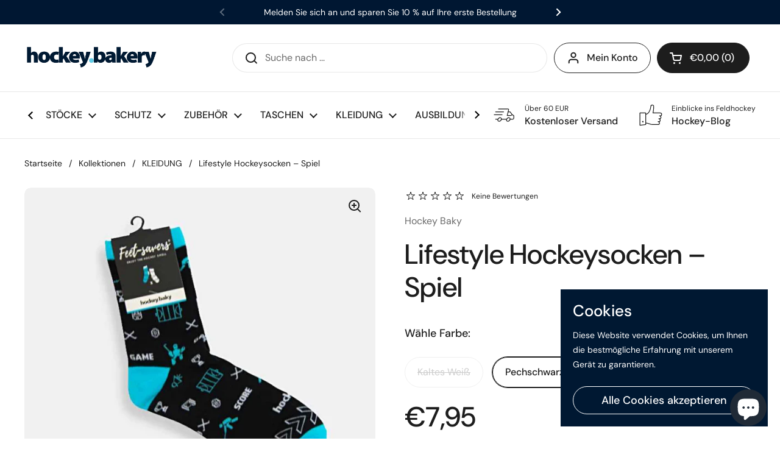

--- FILE ---
content_type: text/html; charset=utf-8
request_url: https://hockeybakery.com/de/products/hockey-baky-field-lifestyle-hockey-socks-game
body_size: 42382
content:
<!doctype html><html class="no-js" lang="de" dir="ltr">
<head>

<!-- Google tag (gtag.js) -->
<script async src="https://www.googletagmanager.com/gtag/js?id=G-45XV4KWQN5"></script>
<script>
  window.dataLayer = window.dataLayer || [];
  function gtag(){dataLayer.push(arguments);}
  gtag('js', new Date());

  gtag('config', 'G-45XV4KWQN5');
</script>


	<meta charset="utf-8">
  <meta http-equiv="X-UA-Compatible" content="IE=edge,chrome=1">
  <meta name="viewport" content="width=device-width, initial-scale=1.0, height=device-height, minimum-scale=1.0"><title>Feldhockey-Socken – Spiel | hockeybakery.com &ndash; hockeybakery.com | Premium Field Hockey Sticks &amp; Gear
</title><meta name="description" content="Die neue HOCKEY BAKY Sockenkollektion ist jetzt in den Farbkombinationen Schwarz, Blau und Weiß erhältlich. Verbreiten Sie positive Stimmung und kaufen Sie jetzt Feldhockeysocken!">

<meta property="og:site_name" content="hockeybakery.com | Premium Field Hockey Sticks &amp; Gear">
<meta property="og:url" content="https://hockeybakery.com/de/products/hockey-baky-field-lifestyle-hockey-socks-game">
<meta property="og:title" content="Feldhockey-Socken – Spiel | hockeybakery.com">
<meta property="og:type" content="product">
<meta property="og:description" content="Die neue HOCKEY BAKY Sockenkollektion ist jetzt in den Farbkombinationen Schwarz, Blau und Weiß erhältlich. Verbreiten Sie positive Stimmung und kaufen Sie jetzt Feldhockeysocken!"><meta property="og:image" content="http://hockeybakery.com/cdn/shop/products/SDSfff.jpg?v=1673786937">
  <meta property="og:image:secure_url" content="https://hockeybakery.com/cdn/shop/products/SDSfff.jpg?v=1673786937">
  <meta property="og:image:width" content="840">
  <meta property="og:image:height" content="840"><meta property="og:price:amount" content="7,95">
  <meta property="og:price:currency" content="EUR"><meta name="twitter:card" content="summary_large_image">
<meta name="twitter:title" content="Feldhockey-Socken – Spiel | hockeybakery.com">
<meta name="twitter:description" content="Die neue HOCKEY BAKY Sockenkollektion ist jetzt in den Farbkombinationen Schwarz, Blau und Weiß erhältlich. Verbreiten Sie positive Stimmung und kaufen Sie jetzt Feldhockeysocken!"><script type="application/ld+json">
  [
    {
      "@context": "https://schema.org",
      "@type": "WebSite",
      "name": "hockeybakery.com | Premium Field Hockey Sticks \u0026amp; Gear",
      "url": "https:\/\/hockeybakery.com"
    },
    {
      "@context": "https://schema.org",
      "@type": "Organization",
      "name": "hockeybakery.com | Premium Field Hockey Sticks \u0026amp; Gear",
      "url": "https:\/\/hockeybakery.com"
    }
  ]
</script>

<script type="application/ld+json">
{
  "@context": "http://schema.org",
  "@type": "BreadcrumbList",
  "itemListElement": [
    {
      "@type": "ListItem",
      "position": 1,
      "name": "Startseite",
      "item": "https://hockeybakery.com"
    },{
        "@type": "ListItem",
        "position": 2,
        "name": "Lifestyle Hockeysocken – Spiel ",
        "item": "https://hockeybakery.com/de/products/hockey-baky-field-lifestyle-hockey-socks-game"
      }]
}
</script><script type="application/ld+json">
  {
    "@context": "http://schema.org",
    "@type": "Product",
    "name": "Lifestyle Hockeysocken – Spiel ",
    "url": "https:\/\/hockeybakery.com\/de\/products\/hockey-baky-field-lifestyle-hockey-socks-game",
    "offers": [{
          "@type" : "Offer","sku": "CLO\/HB\/SOC\/WHI","gtin14": CLO/HB/SOC/WHI,"availability" : "http://schema.org/OutOfStock",
          "price" : 7.95,
          "priceCurrency" : "EUR",
          "url" : "https:\/\/hockeybakery.com\/de\/products\/hockey-baky-field-lifestyle-hockey-socks-game?variant=43912995143947"
        },
{
          "@type" : "Offer","sku": "CLO\/HB\/SOC\/BLA","gtin14": CLO/HB/SOC/BLA,"availability" : "http://schema.org/InStock",
          "price" : 7.95,
          "priceCurrency" : "EUR",
          "url" : "https:\/\/hockeybakery.com\/de\/products\/hockey-baky-field-lifestyle-hockey-socks-game?variant=43912995176715"
        }
],
    "brand": {
      "@type": "Brand",
      "name": "Hockey Baky"
    },
    "description": "\n\n HOCKEY BAKY Lifestyle Hockey Socken Spiel x hockey.baky\n\n\n Die neue HOCKEY BAKY Sockenkollektion ist jetzt in den Farbkombinationen Schwarz, Blau und Weiß erhältlich. Verbreiten Sie positive Stimmung mit diesen einzigartigen Socken! Baumwolle von höchster Qualität sorgt dafür, dass Ihre Füße rundum bequem sind. #enjoythehockeysmell\n\n HOCKEY BAKY, die ursprüngliche Feldhockey-Merch-Submarke von HOCKEY BAKERY, hat es sich zur Aufgabe gemacht, die modischsten Produkte herauszubringen, die man sich für den Hockeysport vorstellen kann.\n\n\n\n Um alle HOCKEY BAKY-Produkte zu durchsuchen, besuchen Sie diesen Link HOCKEY BAKY-Kollektion. \n\n\n\n\n\n\n\n\n\n\n\n\n\n\n\n\n\n\n\n",
    "category": "","sku": "CLO\/HB\/SOC\/BLA",
    "image": {
      "@type": "ImageObject",
      "url": "https:\/\/hockeybakery.com\/cdn\/shop\/products\/SDSfff.jpg?v=1673786937",
      "image": "https:\/\/hockeybakery.com\/cdn\/shop\/products\/SDSfff.jpg?v=1673786937",
      "name": "Hockey baky field hockey socks",
      "width": "840",
      "height": "840"
    }
  }
  </script><link rel="canonical" href="https://hockeybakery.com/de/products/hockey-baky-field-lifestyle-hockey-socks-game">

  <link rel="preconnect" href="https://cdn.shopify.com"><link rel="preconnect" href="https://fonts.shopifycdn.com" crossorigin><link rel="preload" href="//hockeybakery.com/cdn/fonts/dm_sans/dmsans_n5.8a0f1984c77eb7186ceb87c4da2173ff65eb012e.woff2" as="font" type="font/woff2" crossorigin><link rel="preload" href="//hockeybakery.com/cdn/fonts/dm_sans/dmsans_n4.ec80bd4dd7e1a334c969c265873491ae56018d72.woff2" as="font" type="font/woff2" crossorigin><style type="text/css">
@font-face {
  font-family: "DM Sans";
  font-weight: 500;
  font-style: normal;
  font-display: swap;
  src: url("//hockeybakery.com/cdn/fonts/dm_sans/dmsans_n5.8a0f1984c77eb7186ceb87c4da2173ff65eb012e.woff2") format("woff2"),
       url("//hockeybakery.com/cdn/fonts/dm_sans/dmsans_n5.9ad2e755a89e15b3d6c53259daad5fc9609888e6.woff") format("woff");
}
@font-face {
  font-family: "DM Sans";
  font-weight: 400;
  font-style: normal;
  font-display: swap;
  src: url("//hockeybakery.com/cdn/fonts/dm_sans/dmsans_n4.ec80bd4dd7e1a334c969c265873491ae56018d72.woff2") format("woff2"),
       url("//hockeybakery.com/cdn/fonts/dm_sans/dmsans_n4.87bdd914d8a61247b911147ae68e754d695c58a6.woff") format("woff");
}
@font-face {
  font-family: "DM Sans";
  font-weight: 500;
  font-style: normal;
  font-display: swap;
  src: url("//hockeybakery.com/cdn/fonts/dm_sans/dmsans_n5.8a0f1984c77eb7186ceb87c4da2173ff65eb012e.woff2") format("woff2"),
       url("//hockeybakery.com/cdn/fonts/dm_sans/dmsans_n5.9ad2e755a89e15b3d6c53259daad5fc9609888e6.woff") format("woff");
}
@font-face {
  font-family: "DM Sans";
  font-weight: 400;
  font-style: italic;
  font-display: swap;
  src: url("//hockeybakery.com/cdn/fonts/dm_sans/dmsans_i4.b8fe05e69ee95d5a53155c346957d8cbf5081c1a.woff2") format("woff2"),
       url("//hockeybakery.com/cdn/fonts/dm_sans/dmsans_i4.403fe28ee2ea63e142575c0aa47684d65f8c23a0.woff") format("woff");
}




</style>
<style type="text/css">

  :root {

    /* Direction */
    --direction: ltr;

    /* Font variables */

    --font-stack-headings: "DM Sans", sans-serif;
    --font-weight-headings: 500;
    --font-style-headings: normal;

    --font-stack-body: "DM Sans", sans-serif;
    --font-weight-body: 400;--font-weight-body-bold: 500;--font-style-body: normal;--font-weight-buttons: var(--font-weight-body-bold);--font-weight-menu: var(--font-weight-body-bold);--base-headings-size: 65;
    --base-headings-line: 1.2;
    --base-body-size: 16;
    --base-body-line: 1.5;

    --base-menu-size: 16;

    /* Color variables */

    --color-background-header: #ffffff;
    --color-secondary-background-header: rgba(29, 29, 29, 0.08);
    --color-opacity-background-header: rgba(255, 255, 255, 0);
    --color-text-header: #1d1d1d;
    --color-foreground-header: #fff;
    --color-accent-header: #000000;
    --color-foreground-accent-header: #fff;
    --color-borders-header: rgba(29, 29, 29, 0.1);

    --color-background-main: #ffffff;
    --color-secondary-background-main: rgba(29, 29, 29, 0.08);
    --color-third-background-main: rgba(29, 29, 29, 0.04);
    --color-fourth-background-main: rgba(29, 29, 29, 0.02);
    --color-opacity-background-main: rgba(255, 255, 255, 0);
    --color-text-main: #1d1d1d;
    --color-foreground-main: #fff;
    --color-secondary-text-main: rgba(29, 29, 29, 0.6);
    --color-accent-main: #000000;
    --color-foreground-accent-main: #fff;
    --color-borders-main: rgba(29, 29, 29, 0.15);

    --color-background-cards: #ffffff;
    --color-text-cards: #1d1d1d;
    --color-foreground-cards: #fff;
    --color-secondary-text-cards: rgba(29, 29, 29, 0.6);
    --color-accent-cards: #000000;
    --color-foreground-accent-cards: #fff;
    --color-borders-cards: #e1e1e1;

    --color-background-footer: #ffffff;
    --color-text-footer: #000000;
    --color-accent-footer: #298556;
    --color-borders-footer: rgba(0, 0, 0, 0.15);

    --color-borders-forms-primary: rgba(29, 29, 29, 0.3);
    --color-borders-forms-secondary: rgba(29, 29, 29, 0.6);

    /* Borders */

    --border-width-cards: 1px;
    --border-radius-cards: 10px;
    --border-width-buttons: 1px;
    --border-radius-buttons: 30px;
    --border-width-forms: 1px;
    --border-radius-forms: 5px;

    /* Layout */
    --grid-gap-original-base: 26px;
    --container-vertical-space-base: 100px;

  }

  .facets__summary, #main select, .sidebar select {
    background-image: url('data:image/svg+xml;utf8,<svg width="13" height="8" fill="none" xmlns="http://www.w3.org/2000/svg"><path d="M1.414.086 7.9 6.57 6.485 7.985 0 1.5 1.414.086Z" fill="%231d1d1d"/><path d="M12.985 1.515 6.5 8 5.085 6.586 11.571.101l1.414 1.414Z" fill="%231d1d1d"/></svg>');
  }

  .card .star-rating__stars {
    background-image: url('data:image/svg+xml;utf8,<svg width="20" height="13" viewBox="0 0 14 13" fill="none" xmlns="http://www.w3.org/2000/svg"><path d="m7 0 1.572 4.837h5.085l-4.114 2.99 1.572 4.836L7 9.673l-4.114 2.99 1.571-4.837-4.114-2.99h5.085L7 0Z" stroke="%231d1d1d" stroke-width="1"/></svg>');
  }
  .card .star-rating__stars-active {
    background-image: url('data:image/svg+xml;utf8,<svg width="20" height="13" viewBox="0 0 14 13" fill="none" xmlns="http://www.w3.org/2000/svg"><path d="m7 0 1.572 4.837h5.085l-4.114 2.99 1.572 4.836L7 9.673l-4.114 2.99 1.571-4.837-4.114-2.99h5.085L7 0Z" fill="%231d1d1d" stroke-width="0"/></svg>');
  }

  .star-rating__stars {
    background-image: url('data:image/svg+xml;utf8,<svg width="20" height="13" viewBox="0 0 14 13" fill="none" xmlns="http://www.w3.org/2000/svg"><path d="m7 0 1.572 4.837h5.085l-4.114 2.99 1.572 4.836L7 9.673l-4.114 2.99 1.571-4.837-4.114-2.99h5.085L7 0Z" stroke="%231d1d1d" stroke-width="1"/></svg>');
  }
  .star-rating__stars-active {
    background-image: url('data:image/svg+xml;utf8,<svg width="20" height="13" viewBox="0 0 14 13" fill="none" xmlns="http://www.w3.org/2000/svg"><path d="m7 0 1.572 4.837h5.085l-4.114 2.99 1.572 4.836L7 9.673l-4.114 2.99 1.571-4.837-4.114-2.99h5.085L7 0Z" fill="%231d1d1d" stroke-width="0"/></svg>');
  }

</style>

<style id="root-height">
  :root {
    --window-height: 100vh;
  }
</style><link href="//hockeybakery.com/cdn/shop/t/3/assets/theme.css?v=3870382757751406001675426016" as="style" rel="preload"><link href="//hockeybakery.com/cdn/shop/t/3/assets/section-header.css?v=33747127640644306551673798532" as="style" rel="preload"><link href="//hockeybakery.com/cdn/shop/t/3/assets/section-main-product.css?v=71267907723153738791673798531" as="style" rel="preload"><link rel="preload" as="image" href="//hockeybakery.com/cdn/shop/products/SDSfff.jpg?v=1673786937&width=480" imagesrcset="//hockeybakery.com/cdn/shop/products/SDSfff.jpg?v=1673786937&width=240 240w,//hockeybakery.com/cdn/shop/products/SDSfff.jpg?v=1673786937&width=360 360w,//hockeybakery.com/cdn/shop/products/SDSfff.jpg?v=1673786937&width=420 420w,//hockeybakery.com/cdn/shop/products/SDSfff.jpg?v=1673786937&width=480 480w,//hockeybakery.com/cdn/shop/products/SDSfff.jpg?v=1673786937&width=640 640w,//hockeybakery.com/cdn/shop/products/SDSfff.jpg?v=1673786937&width=840 840w" imagesizes="(max-width: 767px) calc(100vw - 20px), (max-width: 1360px) 50vw, 620px"><link href="//hockeybakery.com/cdn/shop/t/3/assets/theme.css?v=3870382757751406001675426016" rel="stylesheet" type="text/css" media="all" />

	<script>window.performance && window.performance.mark && window.performance.mark('shopify.content_for_header.start');</script><meta name="google-site-verification" content="yOtsMqDHnFMuZJkMX6GHWBVQSpX8PbL4xdkfm7DwxD0">
<meta id="shopify-digital-wallet" name="shopify-digital-wallet" content="/67620077835/digital_wallets/dialog">
<link rel="alternate" hreflang="x-default" href="https://hockeybakery.com/products/hockey-baky-field-lifestyle-hockey-socks-game">
<link rel="alternate" hreflang="en" href="https://hockeybakery.com/products/hockey-baky-field-lifestyle-hockey-socks-game">
<link rel="alternate" hreflang="de" href="https://hockeybakery.com/de/products/hockey-baky-field-lifestyle-hockey-socks-game">
<link rel="alternate" hreflang="en-AT" href="https://hockeybakery.com/en-at/products/hockey-baky-field-lifestyle-hockey-socks-game">
<link rel="alternate" hreflang="en-BE" href="https://hockeybakery.com/en-be/products/hockey-baky-field-lifestyle-hockey-socks-game">
<link rel="alternate" hreflang="en-BG" href="https://hockeybakery.com/en-bg/products/hockey-baky-field-lifestyle-hockey-socks-game">
<link rel="alternate" hreflang="en-HR" href="https://hockeybakery.com/en-hr/products/hockey-baky-field-lifestyle-hockey-socks-game">
<link rel="alternate" hreflang="en-CZ" href="https://hockeybakery.com/en-cz/products/hockey-baky-field-lifestyle-hockey-socks-game">
<link rel="alternate" hreflang="en-DK" href="https://hockeybakery.com/en-dk/products/hockey-baky-field-lifestyle-hockey-socks-game">
<link rel="alternate" hreflang="en-EE" href="https://hockeybakery.com/en-ee/products/hockey-baky-field-lifestyle-hockey-socks-game">
<link rel="alternate" hreflang="en-FI" href="https://hockeybakery.com/en-fi/products/hockey-baky-field-lifestyle-hockey-socks-game">
<link rel="alternate" hreflang="en-FR" href="https://hockeybakery.com/en-fr/products/hockey-baky-field-lifestyle-hockey-socks-game">
<link rel="alternate" hreflang="en-DE" href="https://hockeybakery.com/en-de/products/hockey-baky-field-lifestyle-hockey-socks-game">
<link rel="alternate" hreflang="en-GR" href="https://hockeybakery.com/en-gr/products/hockey-baky-field-lifestyle-hockey-socks-game">
<link rel="alternate" hreflang="en-HU" href="https://hockeybakery.com/en-hu/products/hockey-baky-field-lifestyle-hockey-socks-game">
<link rel="alternate" hreflang="en-IE" href="https://hockeybakery.com/en-ie/products/hockey-baky-field-lifestyle-hockey-socks-game">
<link rel="alternate" hreflang="en-IT" href="https://hockeybakery.com/en-it/products/hockey-baky-field-lifestyle-hockey-socks-game">
<link rel="alternate" hreflang="en-LV" href="https://hockeybakery.com/en-lv/products/hockey-baky-field-lifestyle-hockey-socks-game">
<link rel="alternate" hreflang="en-LT" href="https://hockeybakery.com/en-lt/products/hockey-baky-field-lifestyle-hockey-socks-game">
<link rel="alternate" hreflang="en-LU" href="https://hockeybakery.com/en-lu/products/hockey-baky-field-lifestyle-hockey-socks-game">
<link rel="alternate" hreflang="en-NL" href="https://hockeybakery.com/en-nl/products/hockey-baky-field-lifestyle-hockey-socks-game">
<link rel="alternate" hreflang="en-PL" href="https://hockeybakery.com/en-pl/products/hockey-baky-field-lifestyle-hockey-socks-game">
<link rel="alternate" hreflang="en-PT" href="https://hockeybakery.com/en-pt/products/hockey-baky-field-lifestyle-hockey-socks-game">
<link rel="alternate" hreflang="en-RO" href="https://hockeybakery.com/en-ro/products/hockey-baky-field-lifestyle-hockey-socks-game">
<link rel="alternate" hreflang="en-SI" href="https://hockeybakery.com/en-si/products/hockey-baky-field-lifestyle-hockey-socks-game">
<link rel="alternate" hreflang="en-ES" href="https://hockeybakery.com/en-es/products/hockey-baky-field-lifestyle-hockey-socks-game">
<link rel="alternate" hreflang="en-SE" href="https://hockeybakery.com/en-se/products/hockey-baky-field-lifestyle-hockey-socks-game">
<link rel="alternate" hreflang="en-GB" href="https://hockeybakery.com/en-gb/products/hockey-baky-field-lifestyle-hockey-socks-game">
<link rel="alternate" type="application/json+oembed" href="https://hockeybakery.com/de/products/hockey-baky-field-lifestyle-hockey-socks-game.oembed">
<script async="async" src="/checkouts/internal/preloads.js?locale=de-SK"></script>
<script id="shopify-features" type="application/json">{"accessToken":"f4383ae0ed4da1270af54f4f583bf33c","betas":["rich-media-storefront-analytics"],"domain":"hockeybakery.com","predictiveSearch":true,"shopId":67620077835,"locale":"de"}</script>
<script>var Shopify = Shopify || {};
Shopify.shop = "299fd9.myshopify.com";
Shopify.locale = "de";
Shopify.currency = {"active":"EUR","rate":"1.0"};
Shopify.country = "SK";
Shopify.theme = {"name":"Local","id":138651042059,"schema_name":"Local","schema_version":"1.2.2","theme_store_id":1651,"role":"main"};
Shopify.theme.handle = "null";
Shopify.theme.style = {"id":null,"handle":null};
Shopify.cdnHost = "hockeybakery.com/cdn";
Shopify.routes = Shopify.routes || {};
Shopify.routes.root = "/de/";</script>
<script type="module">!function(o){(o.Shopify=o.Shopify||{}).modules=!0}(window);</script>
<script>!function(o){function n(){var o=[];function n(){o.push(Array.prototype.slice.apply(arguments))}return n.q=o,n}var t=o.Shopify=o.Shopify||{};t.loadFeatures=n(),t.autoloadFeatures=n()}(window);</script>
<script id="shop-js-analytics" type="application/json">{"pageType":"product"}</script>
<script defer="defer" async type="module" src="//hockeybakery.com/cdn/shopifycloud/shop-js/modules/v2/client.init-shop-cart-sync_e98Ab_XN.de.esm.js"></script>
<script defer="defer" async type="module" src="//hockeybakery.com/cdn/shopifycloud/shop-js/modules/v2/chunk.common_Pcw9EP95.esm.js"></script>
<script defer="defer" async type="module" src="//hockeybakery.com/cdn/shopifycloud/shop-js/modules/v2/chunk.modal_CzmY4ZhL.esm.js"></script>
<script type="module">
  await import("//hockeybakery.com/cdn/shopifycloud/shop-js/modules/v2/client.init-shop-cart-sync_e98Ab_XN.de.esm.js");
await import("//hockeybakery.com/cdn/shopifycloud/shop-js/modules/v2/chunk.common_Pcw9EP95.esm.js");
await import("//hockeybakery.com/cdn/shopifycloud/shop-js/modules/v2/chunk.modal_CzmY4ZhL.esm.js");

  window.Shopify.SignInWithShop?.initShopCartSync?.({"fedCMEnabled":true,"windoidEnabled":true});

</script>
<script>(function() {
  var isLoaded = false;
  function asyncLoad() {
    if (isLoaded) return;
    isLoaded = true;
    var urls = ["https:\/\/gifts.good-apps.co\/storage\/js\/good_free_gift-299fd9.myshopify.com.js?ver=71\u0026shop=299fd9.myshopify.com"];
    for (var i = 0; i < urls.length; i++) {
      var s = document.createElement('script');
      s.type = 'text/javascript';
      s.async = true;
      s.src = urls[i];
      var x = document.getElementsByTagName('script')[0];
      x.parentNode.insertBefore(s, x);
    }
  };
  if(window.attachEvent) {
    window.attachEvent('onload', asyncLoad);
  } else {
    window.addEventListener('load', asyncLoad, false);
  }
})();</script>
<script id="__st">var __st={"a":67620077835,"offset":3600,"reqid":"0f49a1c7-09c7-4907-9d3f-6e69390c9238-1769088676","pageurl":"hockeybakery.com\/de\/products\/hockey-baky-field-lifestyle-hockey-socks-game","u":"1f6795a9c54c","p":"product","rtyp":"product","rid":8087183360267};</script>
<script>window.ShopifyPaypalV4VisibilityTracking = true;</script>
<script id="captcha-bootstrap">!function(){'use strict';const t='contact',e='account',n='new_comment',o=[[t,t],['blogs',n],['comments',n],[t,'customer']],c=[[e,'customer_login'],[e,'guest_login'],[e,'recover_customer_password'],[e,'create_customer']],r=t=>t.map((([t,e])=>`form[action*='/${t}']:not([data-nocaptcha='true']) input[name='form_type'][value='${e}']`)).join(','),a=t=>()=>t?[...document.querySelectorAll(t)].map((t=>t.form)):[];function s(){const t=[...o],e=r(t);return a(e)}const i='password',u='form_key',d=['recaptcha-v3-token','g-recaptcha-response','h-captcha-response',i],f=()=>{try{return window.sessionStorage}catch{return}},m='__shopify_v',_=t=>t.elements[u];function p(t,e,n=!1){try{const o=window.sessionStorage,c=JSON.parse(o.getItem(e)),{data:r}=function(t){const{data:e,action:n}=t;return t[m]||n?{data:e,action:n}:{data:t,action:n}}(c);for(const[e,n]of Object.entries(r))t.elements[e]&&(t.elements[e].value=n);n&&o.removeItem(e)}catch(o){console.error('form repopulation failed',{error:o})}}const l='form_type',E='cptcha';function T(t){t.dataset[E]=!0}const w=window,h=w.document,L='Shopify',v='ce_forms',y='captcha';let A=!1;((t,e)=>{const n=(g='f06e6c50-85a8-45c8-87d0-21a2b65856fe',I='https://cdn.shopify.com/shopifycloud/storefront-forms-hcaptcha/ce_storefront_forms_captcha_hcaptcha.v1.5.2.iife.js',D={infoText:'Durch hCaptcha geschützt',privacyText:'Datenschutz',termsText:'Allgemeine Geschäftsbedingungen'},(t,e,n)=>{const o=w[L][v],c=o.bindForm;if(c)return c(t,g,e,D).then(n);var r;o.q.push([[t,g,e,D],n]),r=I,A||(h.body.append(Object.assign(h.createElement('script'),{id:'captcha-provider',async:!0,src:r})),A=!0)});var g,I,D;w[L]=w[L]||{},w[L][v]=w[L][v]||{},w[L][v].q=[],w[L][y]=w[L][y]||{},w[L][y].protect=function(t,e){n(t,void 0,e),T(t)},Object.freeze(w[L][y]),function(t,e,n,w,h,L){const[v,y,A,g]=function(t,e,n){const i=e?o:[],u=t?c:[],d=[...i,...u],f=r(d),m=r(i),_=r(d.filter((([t,e])=>n.includes(e))));return[a(f),a(m),a(_),s()]}(w,h,L),I=t=>{const e=t.target;return e instanceof HTMLFormElement?e:e&&e.form},D=t=>v().includes(t);t.addEventListener('submit',(t=>{const e=I(t);if(!e)return;const n=D(e)&&!e.dataset.hcaptchaBound&&!e.dataset.recaptchaBound,o=_(e),c=g().includes(e)&&(!o||!o.value);(n||c)&&t.preventDefault(),c&&!n&&(function(t){try{if(!f())return;!function(t){const e=f();if(!e)return;const n=_(t);if(!n)return;const o=n.value;o&&e.removeItem(o)}(t);const e=Array.from(Array(32),(()=>Math.random().toString(36)[2])).join('');!function(t,e){_(t)||t.append(Object.assign(document.createElement('input'),{type:'hidden',name:u})),t.elements[u].value=e}(t,e),function(t,e){const n=f();if(!n)return;const o=[...t.querySelectorAll(`input[type='${i}']`)].map((({name:t})=>t)),c=[...d,...o],r={};for(const[a,s]of new FormData(t).entries())c.includes(a)||(r[a]=s);n.setItem(e,JSON.stringify({[m]:1,action:t.action,data:r}))}(t,e)}catch(e){console.error('failed to persist form',e)}}(e),e.submit())}));const S=(t,e)=>{t&&!t.dataset[E]&&(n(t,e.some((e=>e===t))),T(t))};for(const o of['focusin','change'])t.addEventListener(o,(t=>{const e=I(t);D(e)&&S(e,y())}));const B=e.get('form_key'),M=e.get(l),P=B&&M;t.addEventListener('DOMContentLoaded',(()=>{const t=y();if(P)for(const e of t)e.elements[l].value===M&&p(e,B);[...new Set([...A(),...v().filter((t=>'true'===t.dataset.shopifyCaptcha))])].forEach((e=>S(e,t)))}))}(h,new URLSearchParams(w.location.search),n,t,e,['guest_login'])})(!0,!0)}();</script>
<script integrity="sha256-4kQ18oKyAcykRKYeNunJcIwy7WH5gtpwJnB7kiuLZ1E=" data-source-attribution="shopify.loadfeatures" defer="defer" src="//hockeybakery.com/cdn/shopifycloud/storefront/assets/storefront/load_feature-a0a9edcb.js" crossorigin="anonymous"></script>
<script data-source-attribution="shopify.dynamic_checkout.dynamic.init">var Shopify=Shopify||{};Shopify.PaymentButton=Shopify.PaymentButton||{isStorefrontPortableWallets:!0,init:function(){window.Shopify.PaymentButton.init=function(){};var t=document.createElement("script");t.src="https://hockeybakery.com/cdn/shopifycloud/portable-wallets/latest/portable-wallets.de.js",t.type="module",document.head.appendChild(t)}};
</script>
<script data-source-attribution="shopify.dynamic_checkout.buyer_consent">
  function portableWalletsHideBuyerConsent(e){var t=document.getElementById("shopify-buyer-consent"),n=document.getElementById("shopify-subscription-policy-button");t&&n&&(t.classList.add("hidden"),t.setAttribute("aria-hidden","true"),n.removeEventListener("click",e))}function portableWalletsShowBuyerConsent(e){var t=document.getElementById("shopify-buyer-consent"),n=document.getElementById("shopify-subscription-policy-button");t&&n&&(t.classList.remove("hidden"),t.removeAttribute("aria-hidden"),n.addEventListener("click",e))}window.Shopify?.PaymentButton&&(window.Shopify.PaymentButton.hideBuyerConsent=portableWalletsHideBuyerConsent,window.Shopify.PaymentButton.showBuyerConsent=portableWalletsShowBuyerConsent);
</script>
<script>
  function portableWalletsCleanup(e){e&&e.src&&console.error("Failed to load portable wallets script "+e.src);var t=document.querySelectorAll("shopify-accelerated-checkout .shopify-payment-button__skeleton, shopify-accelerated-checkout-cart .wallet-cart-button__skeleton"),e=document.getElementById("shopify-buyer-consent");for(let e=0;e<t.length;e++)t[e].remove();e&&e.remove()}function portableWalletsNotLoadedAsModule(e){e instanceof ErrorEvent&&"string"==typeof e.message&&e.message.includes("import.meta")&&"string"==typeof e.filename&&e.filename.includes("portable-wallets")&&(window.removeEventListener("error",portableWalletsNotLoadedAsModule),window.Shopify.PaymentButton.failedToLoad=e,"loading"===document.readyState?document.addEventListener("DOMContentLoaded",window.Shopify.PaymentButton.init):window.Shopify.PaymentButton.init())}window.addEventListener("error",portableWalletsNotLoadedAsModule);
</script>

<script type="module" src="https://hockeybakery.com/cdn/shopifycloud/portable-wallets/latest/portable-wallets.de.js" onError="portableWalletsCleanup(this)" crossorigin="anonymous"></script>
<script nomodule>
  document.addEventListener("DOMContentLoaded", portableWalletsCleanup);
</script>

<link id="shopify-accelerated-checkout-styles" rel="stylesheet" media="screen" href="https://hockeybakery.com/cdn/shopifycloud/portable-wallets/latest/accelerated-checkout-backwards-compat.css" crossorigin="anonymous">
<style id="shopify-accelerated-checkout-cart">
        #shopify-buyer-consent {
  margin-top: 1em;
  display: inline-block;
  width: 100%;
}

#shopify-buyer-consent.hidden {
  display: none;
}

#shopify-subscription-policy-button {
  background: none;
  border: none;
  padding: 0;
  text-decoration: underline;
  font-size: inherit;
  cursor: pointer;
}

#shopify-subscription-policy-button::before {
  box-shadow: none;
}

      </style>

<script>window.performance && window.performance.mark && window.performance.mark('shopify.content_for_header.end');</script>

  <script>
    const rbi = [];
    const ribSetSize = (img) => {
      if ( img.offsetWidth / img.dataset.ratio < img.offsetHeight ) {
        img.setAttribute('sizes', `${Math.ceil(img.offsetHeight * img.dataset.ratio)}px`);
      } else {
        img.setAttribute('sizes', `${Math.ceil(img.offsetWidth)}px`);
      }
    }
    const debounce = (fn, wait) => {
      let t;
      return (...args) => {
        clearTimeout(t);
        t = setTimeout(() => fn.apply(this, args), wait);
      };
    }
    window.KEYCODES = {
      TAB: 9,
      ESC: 27,
      DOWN: 40,
      RIGHT: 39,
      UP: 38,
      LEFT: 37,
      RETURN: 13
    };
    window.addEventListener('resize', debounce(()=>{
      for ( let img of rbi ) {
        ribSetSize(img);
      }
    }, 250));
  </script><noscript>
    <link rel="stylesheet" href="//hockeybakery.com/cdn/shop/t/3/assets/theme-noscript.css?v=143499523122431679711673798531">
  </noscript>

<!-- BEGIN app block: shopify://apps/judge-me-reviews/blocks/judgeme_core/61ccd3b1-a9f2-4160-9fe9-4fec8413e5d8 --><!-- Start of Judge.me Core -->






<link rel="dns-prefetch" href="https://cdnwidget.judge.me">
<link rel="dns-prefetch" href="https://cdn.judge.me">
<link rel="dns-prefetch" href="https://cdn1.judge.me">
<link rel="dns-prefetch" href="https://api.judge.me">

<script data-cfasync='false' class='jdgm-settings-script'>window.jdgmSettings={"pagination":5,"disable_web_reviews":false,"badge_no_review_text":"No reviews","badge_n_reviews_text":"{{ n }} review/reviews","badge_star_color":"#63cbe6","hide_badge_preview_if_no_reviews":true,"badge_hide_text":false,"enforce_center_preview_badge":false,"widget_title":"Customer Reviews","widget_open_form_text":"Write a review","widget_close_form_text":"Cancel review","widget_refresh_page_text":"Refresh page","widget_summary_text":"Based on {{ number_of_reviews }} review/reviews","widget_no_review_text":"Hey there! Be the first to write a review","widget_name_field_text":"Display name","widget_verified_name_field_text":"Verified Name (public)","widget_name_placeholder_text":"Display name","widget_required_field_error_text":"This field is required.","widget_email_field_text":"Email address","widget_verified_email_field_text":"Verified Email (private, can not be edited)","widget_email_placeholder_text":"Your email address","widget_email_field_error_text":"Please enter a valid email address.","widget_rating_field_text":"Rating","widget_review_title_field_text":"Review Title","widget_review_title_placeholder_text":"Give your review a title","widget_review_body_field_text":"Review content","widget_review_body_placeholder_text":"Start writing here...","widget_pictures_field_text":"Picture/Video (optional)","widget_submit_review_text":"Submit Review","widget_submit_verified_review_text":"Submit Verified Review","widget_submit_success_msg_with_auto_publish":"Thank you! Please refresh the page in a few moments to see your review. You can remove or edit your review by logging into \u003ca href='https://judge.me/login' target='_blank' rel='nofollow noopener'\u003eJudge.me\u003c/a\u003e","widget_submit_success_msg_no_auto_publish":"Thank you! Your review will be published as soon as it is approved by the shop admin. You can remove or edit your review by logging into \u003ca href='https://judge.me/login' target='_blank' rel='nofollow noopener'\u003eJudge.me\u003c/a\u003e","widget_show_default_reviews_out_of_total_text":"Showing {{ n_reviews_shown }} out of {{ n_reviews }} reviews.","widget_show_all_link_text":"Show all","widget_show_less_link_text":"Show less","widget_author_said_text":"{{ reviewer_name }} said:","widget_days_text":"{{ n }} days ago","widget_weeks_text":"{{ n }} week/weeks ago","widget_months_text":"{{ n }} month/months ago","widget_years_text":"{{ n }} year/years ago","widget_yesterday_text":"Yesterday","widget_today_text":"Today","widget_replied_text":"\u003e\u003e {{ shop_name }} replied:","widget_read_more_text":"Read more","widget_reviewer_name_as_initial":"","widget_rating_filter_color":"#fbcd0a","widget_rating_filter_see_all_text":"See all reviews","widget_sorting_most_recent_text":"Most Recent","widget_sorting_highest_rating_text":"Highest Rating","widget_sorting_lowest_rating_text":"Lowest Rating","widget_sorting_with_pictures_text":"Only Pictures","widget_sorting_most_helpful_text":"Most Helpful","widget_open_question_form_text":"Ask a question","widget_reviews_subtab_text":"Reviews","widget_questions_subtab_text":"Questions","widget_question_label_text":"Question","widget_answer_label_text":"Answer","widget_question_placeholder_text":"Write your question here","widget_submit_question_text":"Submit Question","widget_question_submit_success_text":"Thank you for your question! We will notify you once it gets answered.","widget_star_color":"#63cbe6","verified_badge_text":"Verified","verified_badge_bg_color":"","verified_badge_text_color":"","verified_badge_placement":"left-of-reviewer-name","widget_review_max_height":"","widget_hide_border":false,"widget_social_share":false,"widget_thumb":false,"widget_review_location_show":false,"widget_location_format":"","all_reviews_include_out_of_store_products":true,"all_reviews_out_of_store_text":"(out of store)","all_reviews_pagination":100,"all_reviews_product_name_prefix_text":"about","enable_review_pictures":true,"enable_question_anwser":false,"widget_theme":"default","review_date_format":"mm/dd/yyyy","default_sort_method":"most-recent","widget_product_reviews_subtab_text":"Product Reviews","widget_shop_reviews_subtab_text":"Shop Reviews","widget_other_products_reviews_text":"Reviews for other products","widget_store_reviews_subtab_text":"Store reviews","widget_no_store_reviews_text":"This store hasn't received any reviews yet","widget_web_restriction_product_reviews_text":"This product hasn't received any reviews yet","widget_no_items_text":"No items found","widget_show_more_text":"Show more","widget_write_a_store_review_text":"Write a Store Review","widget_other_languages_heading":"Reviews in Other Languages","widget_translate_review_text":"Translate review to {{ language }}","widget_translating_review_text":"Translating...","widget_show_original_translation_text":"Show original ({{ language }})","widget_translate_review_failed_text":"Review couldn't be translated.","widget_translate_review_retry_text":"Retry","widget_translate_review_try_again_later_text":"Try again later","show_product_url_for_grouped_product":false,"widget_sorting_pictures_first_text":"Pictures First","show_pictures_on_all_rev_page_mobile":false,"show_pictures_on_all_rev_page_desktop":false,"floating_tab_hide_mobile_install_preference":false,"floating_tab_button_name":"★ Reviews","floating_tab_title":"Let customers speak for us","floating_tab_button_color":"","floating_tab_button_background_color":"","floating_tab_url":"","floating_tab_url_enabled":false,"floating_tab_tab_style":"text","all_reviews_text_badge_text":"Customers rate us {{ shop.metafields.judgeme.all_reviews_rating | round: 1 }}/5 based on {{ shop.metafields.judgeme.all_reviews_count }} reviews.","all_reviews_text_badge_text_branded_style":"{{ shop.metafields.judgeme.all_reviews_rating | round: 1 }} out of 5 stars based on {{ shop.metafields.judgeme.all_reviews_count }} reviews","is_all_reviews_text_badge_a_link":false,"show_stars_for_all_reviews_text_badge":false,"all_reviews_text_badge_url":"","all_reviews_text_style":"text","all_reviews_text_color_style":"judgeme_brand_color","all_reviews_text_color":"#108474","all_reviews_text_show_jm_brand":true,"featured_carousel_show_header":true,"featured_carousel_title":"Let customers speak for us","testimonials_carousel_title":"Customers are saying","videos_carousel_title":"Real customer stories","cards_carousel_title":"Customers are saying","featured_carousel_count_text":"from {{ n }} reviews","featured_carousel_add_link_to_all_reviews_page":false,"featured_carousel_url":"","featured_carousel_show_images":true,"featured_carousel_autoslide_interval":5,"featured_carousel_arrows_on_the_sides":false,"featured_carousel_height":250,"featured_carousel_width":80,"featured_carousel_image_size":0,"featured_carousel_image_height":250,"featured_carousel_arrow_color":"#eeeeee","verified_count_badge_style":"vintage","verified_count_badge_orientation":"horizontal","verified_count_badge_color_style":"judgeme_brand_color","verified_count_badge_color":"#108474","is_verified_count_badge_a_link":false,"verified_count_badge_url":"","verified_count_badge_show_jm_brand":true,"widget_rating_preset_default":5,"widget_first_sub_tab":"product-reviews","widget_show_histogram":true,"widget_histogram_use_custom_color":false,"widget_pagination_use_custom_color":false,"widget_star_use_custom_color":true,"widget_verified_badge_use_custom_color":false,"widget_write_review_use_custom_color":false,"picture_reminder_submit_button":"Upload Pictures","enable_review_videos":true,"mute_video_by_default":true,"widget_sorting_videos_first_text":"Videos First","widget_review_pending_text":"Pending","featured_carousel_items_for_large_screen":3,"social_share_options_order":"Facebook,Twitter","remove_microdata_snippet":true,"disable_json_ld":false,"enable_json_ld_products":false,"preview_badge_show_question_text":false,"preview_badge_no_question_text":"No questions","preview_badge_n_question_text":"{{ number_of_questions }} question/questions","qa_badge_show_icon":false,"qa_badge_position":"same-row","remove_judgeme_branding":false,"widget_add_search_bar":false,"widget_search_bar_placeholder":"Search","widget_sorting_verified_only_text":"Verified only","featured_carousel_theme":"default","featured_carousel_show_rating":true,"featured_carousel_show_title":true,"featured_carousel_show_body":true,"featured_carousel_show_date":false,"featured_carousel_show_reviewer":true,"featured_carousel_show_product":false,"featured_carousel_header_background_color":"#108474","featured_carousel_header_text_color":"#ffffff","featured_carousel_name_product_separator":"reviewed","featured_carousel_full_star_background":"#108474","featured_carousel_empty_star_background":"#dadada","featured_carousel_vertical_theme_background":"#f9fafb","featured_carousel_verified_badge_enable":true,"featured_carousel_verified_badge_color":"#108474","featured_carousel_border_style":"round","featured_carousel_review_line_length_limit":3,"featured_carousel_more_reviews_button_text":"Read more reviews","featured_carousel_view_product_button_text":"View product","all_reviews_page_load_reviews_on":"scroll","all_reviews_page_load_more_text":"Load More Reviews","disable_fb_tab_reviews":false,"enable_ajax_cdn_cache":false,"widget_advanced_speed_features":5,"widget_public_name_text":"displayed publicly like","default_reviewer_name":"John Smith","default_reviewer_name_has_non_latin":true,"widget_reviewer_anonymous":"Anonymous","medals_widget_title":"Judge.me Review Medals","medals_widget_background_color":"#f9fafb","medals_widget_position":"footer_all_pages","medals_widget_border_color":"#f9fafb","medals_widget_verified_text_position":"left","medals_widget_use_monochromatic_version":false,"medals_widget_elements_color":"#108474","show_reviewer_avatar":true,"widget_invalid_yt_video_url_error_text":"Not a YouTube video URL","widget_max_length_field_error_text":"Please enter no more than {0} characters.","widget_show_country_flag":false,"widget_show_collected_via_shop_app":true,"widget_verified_by_shop_badge_style":"light","widget_verified_by_shop_text":"Verified by Shop","widget_show_photo_gallery":true,"widget_load_with_code_splitting":true,"widget_ugc_install_preference":false,"widget_ugc_title":"Made by us, Shared by you","widget_ugc_subtitle":"Tag us to see your picture featured in our page","widget_ugc_arrows_color":"#ffffff","widget_ugc_primary_button_text":"Buy Now","widget_ugc_primary_button_background_color":"#108474","widget_ugc_primary_button_text_color":"#ffffff","widget_ugc_primary_button_border_width":"0","widget_ugc_primary_button_border_style":"none","widget_ugc_primary_button_border_color":"#108474","widget_ugc_primary_button_border_radius":"25","widget_ugc_secondary_button_text":"Load More","widget_ugc_secondary_button_background_color":"#ffffff","widget_ugc_secondary_button_text_color":"#108474","widget_ugc_secondary_button_border_width":"2","widget_ugc_secondary_button_border_style":"solid","widget_ugc_secondary_button_border_color":"#108474","widget_ugc_secondary_button_border_radius":"25","widget_ugc_reviews_button_text":"View Reviews","widget_ugc_reviews_button_background_color":"#ffffff","widget_ugc_reviews_button_text_color":"#108474","widget_ugc_reviews_button_border_width":"2","widget_ugc_reviews_button_border_style":"solid","widget_ugc_reviews_button_border_color":"#108474","widget_ugc_reviews_button_border_radius":"25","widget_ugc_reviews_button_link_to":"judgeme-reviews-page","widget_ugc_show_post_date":true,"widget_ugc_max_width":"800","widget_rating_metafield_value_type":true,"widget_primary_color":"#001832","widget_enable_secondary_color":true,"widget_secondary_color":"#001832","widget_summary_average_rating_text":"{{ average_rating }} out of 5","widget_media_grid_title":"Customer photos \u0026 videos","widget_media_grid_see_more_text":"See more","widget_round_style":false,"widget_show_product_medals":false,"widget_verified_by_judgeme_text":"Verified by Judge.me","widget_show_store_medals":true,"widget_verified_by_judgeme_text_in_store_medals":"Verified by Judge.me","widget_media_field_exceed_quantity_message":"Sorry, we can only accept {{ max_media }} for one review.","widget_media_field_exceed_limit_message":"{{ file_name }} is too large, please select a {{ media_type }} less than {{ size_limit }}MB.","widget_review_submitted_text":"Review Submitted!","widget_question_submitted_text":"Question Submitted!","widget_close_form_text_question":"Cancel","widget_write_your_answer_here_text":"Write your answer here","widget_enabled_branded_link":true,"widget_show_collected_by_judgeme":true,"widget_reviewer_name_color":"","widget_write_review_text_color":"","widget_write_review_bg_color":"","widget_collected_by_judgeme_text":"collected by hockeybakery.com","widget_pagination_type":"standard","widget_load_more_text":"Load More","widget_load_more_color":"#108474","widget_full_review_text":"Full Review","widget_read_more_reviews_text":"Read More Reviews","widget_read_questions_text":"Read Questions","widget_questions_and_answers_text":"Questions \u0026 Answers","widget_verified_by_text":"Verified by","widget_verified_text":"Verified","widget_number_of_reviews_text":"{{ number_of_reviews }} reviews","widget_back_button_text":"Back","widget_next_button_text":"Next","widget_custom_forms_filter_button":"Filters","custom_forms_style":"vertical","widget_show_review_information":false,"how_reviews_are_collected":"How reviews are collected?","widget_show_review_keywords":false,"widget_gdpr_statement":"How we use your data: We'll only contact you about the review you left, and only if necessary. By submitting your review, you agree to Judge.me's \u003ca href='https://judge.me/terms' target='_blank' rel='nofollow noopener'\u003eterms\u003c/a\u003e, \u003ca href='https://judge.me/privacy' target='_blank' rel='nofollow noopener'\u003eprivacy\u003c/a\u003e and \u003ca href='https://judge.me/content-policy' target='_blank' rel='nofollow noopener'\u003econtent\u003c/a\u003e policies.","widget_multilingual_sorting_enabled":false,"widget_translate_review_content_enabled":false,"widget_translate_review_content_method":"manual","popup_widget_review_selection":"automatically_with_pictures","popup_widget_round_border_style":true,"popup_widget_show_title":true,"popup_widget_show_body":true,"popup_widget_show_reviewer":false,"popup_widget_show_product":true,"popup_widget_show_pictures":true,"popup_widget_use_review_picture":true,"popup_widget_show_on_home_page":true,"popup_widget_show_on_product_page":true,"popup_widget_show_on_collection_page":true,"popup_widget_show_on_cart_page":true,"popup_widget_position":"bottom_left","popup_widget_first_review_delay":5,"popup_widget_duration":5,"popup_widget_interval":5,"popup_widget_review_count":5,"popup_widget_hide_on_mobile":true,"review_snippet_widget_round_border_style":true,"review_snippet_widget_card_color":"#FFFFFF","review_snippet_widget_slider_arrows_background_color":"#FFFFFF","review_snippet_widget_slider_arrows_color":"#000000","review_snippet_widget_star_color":"#108474","show_product_variant":false,"all_reviews_product_variant_label_text":"Variant: ","widget_show_verified_branding":true,"widget_ai_summary_title":"Customers say","widget_ai_summary_disclaimer":"AI-powered review summary based on recent customer reviews","widget_show_ai_summary":false,"widget_show_ai_summary_bg":false,"widget_show_review_title_input":true,"redirect_reviewers_invited_via_email":"review_widget","request_store_review_after_product_review":false,"request_review_other_products_in_order":false,"review_form_color_scheme":"default","review_form_corner_style":"square","review_form_star_color":{},"review_form_text_color":"#333333","review_form_background_color":"#ffffff","review_form_field_background_color":"#fafafa","review_form_button_color":{},"review_form_button_text_color":"#ffffff","review_form_modal_overlay_color":"#000000","review_content_screen_title_text":"How would you rate this product?","review_content_introduction_text":"We would love it if you would share a bit about your experience.","store_review_form_title_text":"How would you rate this store?","store_review_form_introduction_text":"We would love it if you would share a bit about your experience.","show_review_guidance_text":true,"one_star_review_guidance_text":"Poor","five_star_review_guidance_text":"Great","customer_information_screen_title_text":"About you","customer_information_introduction_text":"Please tell us more about you.","custom_questions_screen_title_text":"Your experience in more detail","custom_questions_introduction_text":"Here are a few questions to help us understand more about your experience.","review_submitted_screen_title_text":"Thanks for your review!","review_submitted_screen_thank_you_text":"We are processing it and it will appear on the store soon.","review_submitted_screen_email_verification_text":"Please confirm your email by clicking the link we just sent you. This helps us keep reviews authentic.","review_submitted_request_store_review_text":"Would you like to share your experience of shopping with us?","review_submitted_review_other_products_text":"Would you like to review these products?","store_review_screen_title_text":"Would you like to share your experience of shopping with us?","store_review_introduction_text":"We value your feedback and use it to improve. Please share any thoughts or suggestions you have.","reviewer_media_screen_title_picture_text":"Share a picture","reviewer_media_introduction_picture_text":"Upload a photo to support your review.","reviewer_media_screen_title_video_text":"Share a video","reviewer_media_introduction_video_text":"Upload a video to support your review.","reviewer_media_screen_title_picture_or_video_text":"Share a picture or video","reviewer_media_introduction_picture_or_video_text":"Upload a photo or video to support your review.","reviewer_media_youtube_url_text":"Paste your Youtube URL here","advanced_settings_next_step_button_text":"Next","advanced_settings_close_review_button_text":"Close","modal_write_review_flow":false,"write_review_flow_required_text":"Required","write_review_flow_privacy_message_text":"We respect your privacy.","write_review_flow_anonymous_text":"Post review as anonymous","write_review_flow_visibility_text":"This won't be visible to other customers.","write_review_flow_multiple_selection_help_text":"Select as many as you like","write_review_flow_single_selection_help_text":"Select one option","write_review_flow_required_field_error_text":"This field is required","write_review_flow_invalid_email_error_text":"Please enter a valid email address","write_review_flow_max_length_error_text":"Max. {{ max_length }} characters.","write_review_flow_media_upload_text":"\u003cb\u003eClick to upload\u003c/b\u003e or drag and drop","write_review_flow_gdpr_statement":"We'll only contact you about your review if necessary. By submitting your review, you agree to our \u003ca href='https://judge.me/terms' target='_blank' rel='nofollow noopener'\u003eterms and conditions\u003c/a\u003e and \u003ca href='https://judge.me/privacy' target='_blank' rel='nofollow noopener'\u003eprivacy policy\u003c/a\u003e.","rating_only_reviews_enabled":false,"show_negative_reviews_help_screen":false,"new_review_flow_help_screen_rating_threshold":3,"negative_review_resolution_screen_title_text":"Tell us more","negative_review_resolution_text":"Your experience matters to us. If there were issues with your purchase, we're here to help. Feel free to reach out to us, we'd love the opportunity to make things right.","negative_review_resolution_button_text":"Contact us","negative_review_resolution_proceed_with_review_text":"Leave a review","negative_review_resolution_subject":"Issue with purchase from {{ shop_name }}.{{ order_name }}","preview_badge_collection_page_install_status":false,"widget_review_custom_css":"","preview_badge_custom_css":"","preview_badge_stars_count":"5-stars","featured_carousel_custom_css":"","floating_tab_custom_css":"","all_reviews_widget_custom_css":"","medals_widget_custom_css":"","verified_badge_custom_css":"","all_reviews_text_custom_css":"","transparency_badges_collected_via_store_invite":false,"transparency_badges_from_another_provider":false,"transparency_badges_collected_from_store_visitor":false,"transparency_badges_collected_by_verified_review_provider":false,"transparency_badges_earned_reward":false,"transparency_badges_collected_via_store_invite_text":"Review collected via store invitation","transparency_badges_from_another_provider_text":"Review collected from another provider","transparency_badges_collected_from_store_visitor_text":"Review collected from a store visitor","transparency_badges_written_in_google_text":"Review written in Google","transparency_badges_written_in_etsy_text":"Review written in Etsy","transparency_badges_written_in_shop_app_text":"Review written in Shop App","transparency_badges_earned_reward_text":"Review earned a reward for future purchase","product_review_widget_per_page":10,"widget_store_review_label_text":"Review about the store","checkout_comment_extension_title_on_product_page":"Customer Comments","checkout_comment_extension_num_latest_comment_show":5,"checkout_comment_extension_format":"name_and_timestamp","checkout_comment_customer_name":"last_initial","checkout_comment_comment_notification":true,"preview_badge_collection_page_install_preference":true,"preview_badge_home_page_install_preference":false,"preview_badge_product_page_install_preference":true,"review_widget_install_preference":"","review_carousel_install_preference":false,"floating_reviews_tab_install_preference":"none","verified_reviews_count_badge_install_preference":false,"all_reviews_text_install_preference":false,"review_widget_best_location":true,"judgeme_medals_install_preference":false,"review_widget_revamp_enabled":false,"review_widget_qna_enabled":false,"review_widget_header_theme":"minimal","review_widget_widget_title_enabled":true,"review_widget_header_text_size":"medium","review_widget_header_text_weight":"regular","review_widget_average_rating_style":"compact","review_widget_bar_chart_enabled":true,"review_widget_bar_chart_type":"numbers","review_widget_bar_chart_style":"standard","review_widget_expanded_media_gallery_enabled":false,"review_widget_reviews_section_theme":"standard","review_widget_image_style":"thumbnails","review_widget_review_image_ratio":"square","review_widget_stars_size":"medium","review_widget_verified_badge":"standard_text","review_widget_review_title_text_size":"medium","review_widget_review_text_size":"medium","review_widget_review_text_length":"medium","review_widget_number_of_columns_desktop":3,"review_widget_carousel_transition_speed":5,"review_widget_custom_questions_answers_display":"always","review_widget_button_text_color":"#FFFFFF","review_widget_text_color":"#000000","review_widget_lighter_text_color":"#7B7B7B","review_widget_corner_styling":"soft","review_widget_review_word_singular":"review","review_widget_review_word_plural":"reviews","review_widget_voting_label":"Helpful?","review_widget_shop_reply_label":"Reply from {{ shop_name }}:","review_widget_filters_title":"Filters","qna_widget_question_word_singular":"Question","qna_widget_question_word_plural":"Questions","qna_widget_answer_reply_label":"Answer from {{ answerer_name }}:","qna_content_screen_title_text":"Ask a question about this product","qna_widget_question_required_field_error_text":"Please enter your question.","qna_widget_flow_gdpr_statement":"We'll only contact you about your question if necessary. By submitting your question, you agree to our \u003ca href='https://judge.me/terms' target='_blank' rel='nofollow noopener'\u003eterms and conditions\u003c/a\u003e and \u003ca href='https://judge.me/privacy' target='_blank' rel='nofollow noopener'\u003eprivacy policy\u003c/a\u003e.","qna_widget_question_submitted_text":"Thanks for your question!","qna_widget_close_form_text_question":"Close","qna_widget_question_submit_success_text":"We’ll notify you by email when your question is answered.","all_reviews_widget_v2025_enabled":false,"all_reviews_widget_v2025_header_theme":"default","all_reviews_widget_v2025_widget_title_enabled":true,"all_reviews_widget_v2025_header_text_size":"medium","all_reviews_widget_v2025_header_text_weight":"regular","all_reviews_widget_v2025_average_rating_style":"compact","all_reviews_widget_v2025_bar_chart_enabled":true,"all_reviews_widget_v2025_bar_chart_type":"numbers","all_reviews_widget_v2025_bar_chart_style":"standard","all_reviews_widget_v2025_expanded_media_gallery_enabled":false,"all_reviews_widget_v2025_show_store_medals":true,"all_reviews_widget_v2025_show_photo_gallery":true,"all_reviews_widget_v2025_show_review_keywords":false,"all_reviews_widget_v2025_show_ai_summary":false,"all_reviews_widget_v2025_show_ai_summary_bg":false,"all_reviews_widget_v2025_add_search_bar":false,"all_reviews_widget_v2025_default_sort_method":"most-recent","all_reviews_widget_v2025_reviews_per_page":10,"all_reviews_widget_v2025_reviews_section_theme":"default","all_reviews_widget_v2025_image_style":"thumbnails","all_reviews_widget_v2025_review_image_ratio":"square","all_reviews_widget_v2025_stars_size":"medium","all_reviews_widget_v2025_verified_badge":"bold_badge","all_reviews_widget_v2025_review_title_text_size":"medium","all_reviews_widget_v2025_review_text_size":"medium","all_reviews_widget_v2025_review_text_length":"medium","all_reviews_widget_v2025_number_of_columns_desktop":3,"all_reviews_widget_v2025_carousel_transition_speed":5,"all_reviews_widget_v2025_custom_questions_answers_display":"always","all_reviews_widget_v2025_show_product_variant":false,"all_reviews_widget_v2025_show_reviewer_avatar":true,"all_reviews_widget_v2025_reviewer_name_as_initial":"","all_reviews_widget_v2025_review_location_show":false,"all_reviews_widget_v2025_location_format":"","all_reviews_widget_v2025_show_country_flag":false,"all_reviews_widget_v2025_verified_by_shop_badge_style":"light","all_reviews_widget_v2025_social_share":false,"all_reviews_widget_v2025_social_share_options_order":"Facebook,Twitter,LinkedIn,Pinterest","all_reviews_widget_v2025_pagination_type":"standard","all_reviews_widget_v2025_button_text_color":"#FFFFFF","all_reviews_widget_v2025_text_color":"#000000","all_reviews_widget_v2025_lighter_text_color":"#7B7B7B","all_reviews_widget_v2025_corner_styling":"soft","all_reviews_widget_v2025_title":"Customer reviews","all_reviews_widget_v2025_ai_summary_title":"Customers say about this store","all_reviews_widget_v2025_no_review_text":"Be the first to write a review","platform":"shopify","branding_url":"https://app.judge.me/reviews","branding_text":"Powered by Judge.me","locale":"en","reply_name":"hockeybakery.com | Premium Field Hockey Sticks \u0026 Gear","widget_version":"3.0","footer":true,"autopublish":true,"review_dates":true,"enable_custom_form":false,"shop_locale":"en","enable_multi_locales_translations":false,"show_review_title_input":true,"review_verification_email_status":"always","can_be_branded":false,"reply_name_text":"hockeybakery.com | Premium Field Hockey Sticks \u0026 Gear"};</script> <style class='jdgm-settings-style'>.jdgm-xx{left:0}:root{--jdgm-primary-color: #001832;--jdgm-secondary-color: #001832;--jdgm-star-color: #63cbe6;--jdgm-write-review-text-color: white;--jdgm-write-review-bg-color: #001832;--jdgm-paginate-color: #001832;--jdgm-border-radius: 0;--jdgm-reviewer-name-color: #001832}.jdgm-histogram__bar-content{background-color:#001832}.jdgm-rev[data-verified-buyer=true] .jdgm-rev__icon.jdgm-rev__icon:after,.jdgm-rev__buyer-badge.jdgm-rev__buyer-badge{color:white;background-color:#001832}.jdgm-review-widget--small .jdgm-gallery.jdgm-gallery .jdgm-gallery__thumbnail-link:nth-child(8) .jdgm-gallery__thumbnail-wrapper.jdgm-gallery__thumbnail-wrapper:before{content:"See more"}@media only screen and (min-width: 768px){.jdgm-gallery.jdgm-gallery .jdgm-gallery__thumbnail-link:nth-child(8) .jdgm-gallery__thumbnail-wrapper.jdgm-gallery__thumbnail-wrapper:before{content:"See more"}}.jdgm-preview-badge .jdgm-star.jdgm-star{color:#63cbe6}.jdgm-prev-badge[data-average-rating='0.00']{display:none !important}.jdgm-author-all-initials{display:none !important}.jdgm-author-last-initial{display:none !important}.jdgm-rev-widg__title{visibility:hidden}.jdgm-rev-widg__summary-text{visibility:hidden}.jdgm-prev-badge__text{visibility:hidden}.jdgm-rev__prod-link-prefix:before{content:'about'}.jdgm-rev__variant-label:before{content:'Variant: '}.jdgm-rev__out-of-store-text:before{content:'(out of store)'}@media only screen and (min-width: 768px){.jdgm-rev__pics .jdgm-rev_all-rev-page-picture-separator,.jdgm-rev__pics .jdgm-rev__product-picture{display:none}}@media only screen and (max-width: 768px){.jdgm-rev__pics .jdgm-rev_all-rev-page-picture-separator,.jdgm-rev__pics .jdgm-rev__product-picture{display:none}}.jdgm-preview-badge[data-template="index"]{display:none !important}.jdgm-verified-count-badget[data-from-snippet="true"]{display:none !important}.jdgm-carousel-wrapper[data-from-snippet="true"]{display:none !important}.jdgm-all-reviews-text[data-from-snippet="true"]{display:none !important}.jdgm-medals-section[data-from-snippet="true"]{display:none !important}.jdgm-ugc-media-wrapper[data-from-snippet="true"]{display:none !important}.jdgm-rev__transparency-badge[data-badge-type="review_collected_via_store_invitation"]{display:none !important}.jdgm-rev__transparency-badge[data-badge-type="review_collected_from_another_provider"]{display:none !important}.jdgm-rev__transparency-badge[data-badge-type="review_collected_from_store_visitor"]{display:none !important}.jdgm-rev__transparency-badge[data-badge-type="review_written_in_etsy"]{display:none !important}.jdgm-rev__transparency-badge[data-badge-type="review_written_in_google_business"]{display:none !important}.jdgm-rev__transparency-badge[data-badge-type="review_written_in_shop_app"]{display:none !important}.jdgm-rev__transparency-badge[data-badge-type="review_earned_for_future_purchase"]{display:none !important}.jdgm-review-snippet-widget .jdgm-rev-snippet-widget__cards-container .jdgm-rev-snippet-card{border-radius:8px;background:#fff}.jdgm-review-snippet-widget .jdgm-rev-snippet-widget__cards-container .jdgm-rev-snippet-card__rev-rating .jdgm-star{color:#108474}.jdgm-review-snippet-widget .jdgm-rev-snippet-widget__prev-btn,.jdgm-review-snippet-widget .jdgm-rev-snippet-widget__next-btn{border-radius:50%;background:#fff}.jdgm-review-snippet-widget .jdgm-rev-snippet-widget__prev-btn>svg,.jdgm-review-snippet-widget .jdgm-rev-snippet-widget__next-btn>svg{fill:#000}.jdgm-full-rev-modal.rev-snippet-widget .jm-mfp-container .jm-mfp-content,.jdgm-full-rev-modal.rev-snippet-widget .jm-mfp-container .jdgm-full-rev__icon,.jdgm-full-rev-modal.rev-snippet-widget .jm-mfp-container .jdgm-full-rev__pic-img,.jdgm-full-rev-modal.rev-snippet-widget .jm-mfp-container .jdgm-full-rev__reply{border-radius:8px}.jdgm-full-rev-modal.rev-snippet-widget .jm-mfp-container .jdgm-full-rev[data-verified-buyer="true"] .jdgm-full-rev__icon::after{border-radius:8px}.jdgm-full-rev-modal.rev-snippet-widget .jm-mfp-container .jdgm-full-rev .jdgm-rev__buyer-badge{border-radius:calc( 8px / 2 )}.jdgm-full-rev-modal.rev-snippet-widget .jm-mfp-container .jdgm-full-rev .jdgm-full-rev__replier::before{content:'hockeybakery.com | Premium Field Hockey Sticks &amp; Gear'}.jdgm-full-rev-modal.rev-snippet-widget .jm-mfp-container .jdgm-full-rev .jdgm-full-rev__product-button{border-radius:calc( 8px * 6 )}
</style> <style class='jdgm-settings-style'></style>

  
  
  
  <style class='jdgm-miracle-styles'>
  @-webkit-keyframes jdgm-spin{0%{-webkit-transform:rotate(0deg);-ms-transform:rotate(0deg);transform:rotate(0deg)}100%{-webkit-transform:rotate(359deg);-ms-transform:rotate(359deg);transform:rotate(359deg)}}@keyframes jdgm-spin{0%{-webkit-transform:rotate(0deg);-ms-transform:rotate(0deg);transform:rotate(0deg)}100%{-webkit-transform:rotate(359deg);-ms-transform:rotate(359deg);transform:rotate(359deg)}}@font-face{font-family:'JudgemeStar';src:url("[data-uri]") format("woff");font-weight:normal;font-style:normal}.jdgm-star{font-family:'JudgemeStar';display:inline !important;text-decoration:none !important;padding:0 4px 0 0 !important;margin:0 !important;font-weight:bold;opacity:1;-webkit-font-smoothing:antialiased;-moz-osx-font-smoothing:grayscale}.jdgm-star:hover{opacity:1}.jdgm-star:last-of-type{padding:0 !important}.jdgm-star.jdgm--on:before{content:"\e000"}.jdgm-star.jdgm--off:before{content:"\e001"}.jdgm-star.jdgm--half:before{content:"\e002"}.jdgm-widget *{margin:0;line-height:1.4;-webkit-box-sizing:border-box;-moz-box-sizing:border-box;box-sizing:border-box;-webkit-overflow-scrolling:touch}.jdgm-hidden{display:none !important;visibility:hidden !important}.jdgm-temp-hidden{display:none}.jdgm-spinner{width:40px;height:40px;margin:auto;border-radius:50%;border-top:2px solid #eee;border-right:2px solid #eee;border-bottom:2px solid #eee;border-left:2px solid #ccc;-webkit-animation:jdgm-spin 0.8s infinite linear;animation:jdgm-spin 0.8s infinite linear}.jdgm-prev-badge{display:block !important}

</style>


  
  
   


<script data-cfasync='false' class='jdgm-script'>
!function(e){window.jdgm=window.jdgm||{},jdgm.CDN_HOST="https://cdnwidget.judge.me/",jdgm.CDN_HOST_ALT="https://cdn2.judge.me/cdn/widget_frontend/",jdgm.API_HOST="https://api.judge.me/",jdgm.CDN_BASE_URL="https://cdn.shopify.com/extensions/019be5da-1a9a-7e4e-a073-3298e0bfef17/judgeme-extensions-308/assets/",
jdgm.docReady=function(d){(e.attachEvent?"complete"===e.readyState:"loading"!==e.readyState)?
setTimeout(d,0):e.addEventListener("DOMContentLoaded",d)},jdgm.loadCSS=function(d,t,o,a){
!o&&jdgm.loadCSS.requestedUrls.indexOf(d)>=0||(jdgm.loadCSS.requestedUrls.push(d),
(a=e.createElement("link")).rel="stylesheet",a.class="jdgm-stylesheet",a.media="nope!",
a.href=d,a.onload=function(){this.media="all",t&&setTimeout(t)},e.body.appendChild(a))},
jdgm.loadCSS.requestedUrls=[],jdgm.loadJS=function(e,d){var t=new XMLHttpRequest;
t.onreadystatechange=function(){4===t.readyState&&(Function(t.response)(),d&&d(t.response))},
t.open("GET",e),t.onerror=function(){if(e.indexOf(jdgm.CDN_HOST)===0&&jdgm.CDN_HOST_ALT!==jdgm.CDN_HOST){var f=e.replace(jdgm.CDN_HOST,jdgm.CDN_HOST_ALT);jdgm.loadJS(f,d)}},t.send()},jdgm.docReady((function(){(window.jdgmLoadCSS||e.querySelectorAll(
".jdgm-widget, .jdgm-all-reviews-page").length>0)&&(jdgmSettings.widget_load_with_code_splitting?
parseFloat(jdgmSettings.widget_version)>=3?jdgm.loadCSS(jdgm.CDN_HOST+"widget_v3/base.css"):
jdgm.loadCSS(jdgm.CDN_HOST+"widget/base.css"):jdgm.loadCSS(jdgm.CDN_HOST+"shopify_v2.css"),
jdgm.loadJS(jdgm.CDN_HOST+"loa"+"der.js"))}))}(document);
</script>
<noscript><link rel="stylesheet" type="text/css" media="all" href="https://cdnwidget.judge.me/shopify_v2.css"></noscript>

<!-- BEGIN app snippet: theme_fix_tags --><script>
  (function() {
    var jdgmThemeFixes = null;
    if (!jdgmThemeFixes) return;
    var thisThemeFix = jdgmThemeFixes[Shopify.theme.id];
    if (!thisThemeFix) return;

    if (thisThemeFix.html) {
      document.addEventListener("DOMContentLoaded", function() {
        var htmlDiv = document.createElement('div');
        htmlDiv.classList.add('jdgm-theme-fix-html');
        htmlDiv.innerHTML = thisThemeFix.html;
        document.body.append(htmlDiv);
      });
    };

    if (thisThemeFix.css) {
      var styleTag = document.createElement('style');
      styleTag.classList.add('jdgm-theme-fix-style');
      styleTag.innerHTML = thisThemeFix.css;
      document.head.append(styleTag);
    };

    if (thisThemeFix.js) {
      var scriptTag = document.createElement('script');
      scriptTag.classList.add('jdgm-theme-fix-script');
      scriptTag.innerHTML = thisThemeFix.js;
      document.head.append(scriptTag);
    };
  })();
</script>
<!-- END app snippet -->
<!-- End of Judge.me Core -->



<!-- END app block --><script src="https://cdn.shopify.com/extensions/e8878072-2f6b-4e89-8082-94b04320908d/inbox-1254/assets/inbox-chat-loader.js" type="text/javascript" defer="defer"></script>
<script src="https://cdn.shopify.com/extensions/019be5da-1a9a-7e4e-a073-3298e0bfef17/judgeme-extensions-308/assets/loader.js" type="text/javascript" defer="defer"></script>
<script src="https://cdn.shopify.com/extensions/019b8d54-2388-79d8-becc-d32a3afe2c7a/omnisend-50/assets/omnisend-in-shop.js" type="text/javascript" defer="defer"></script>
<link href="https://monorail-edge.shopifysvc.com" rel="dns-prefetch">
<script>(function(){if ("sendBeacon" in navigator && "performance" in window) {try {var session_token_from_headers = performance.getEntriesByType('navigation')[0].serverTiming.find(x => x.name == '_s').description;} catch {var session_token_from_headers = undefined;}var session_cookie_matches = document.cookie.match(/_shopify_s=([^;]*)/);var session_token_from_cookie = session_cookie_matches && session_cookie_matches.length === 2 ? session_cookie_matches[1] : "";var session_token = session_token_from_headers || session_token_from_cookie || "";function handle_abandonment_event(e) {var entries = performance.getEntries().filter(function(entry) {return /monorail-edge.shopifysvc.com/.test(entry.name);});if (!window.abandonment_tracked && entries.length === 0) {window.abandonment_tracked = true;var currentMs = Date.now();var navigation_start = performance.timing.navigationStart;var payload = {shop_id: 67620077835,url: window.location.href,navigation_start,duration: currentMs - navigation_start,session_token,page_type: "product"};window.navigator.sendBeacon("https://monorail-edge.shopifysvc.com/v1/produce", JSON.stringify({schema_id: "online_store_buyer_site_abandonment/1.1",payload: payload,metadata: {event_created_at_ms: currentMs,event_sent_at_ms: currentMs}}));}}window.addEventListener('pagehide', handle_abandonment_event);}}());</script>
<script id="web-pixels-manager-setup">(function e(e,d,r,n,o){if(void 0===o&&(o={}),!Boolean(null===(a=null===(i=window.Shopify)||void 0===i?void 0:i.analytics)||void 0===a?void 0:a.replayQueue)){var i,a;window.Shopify=window.Shopify||{};var t=window.Shopify;t.analytics=t.analytics||{};var s=t.analytics;s.replayQueue=[],s.publish=function(e,d,r){return s.replayQueue.push([e,d,r]),!0};try{self.performance.mark("wpm:start")}catch(e){}var l=function(){var e={modern:/Edge?\/(1{2}[4-9]|1[2-9]\d|[2-9]\d{2}|\d{4,})\.\d+(\.\d+|)|Firefox\/(1{2}[4-9]|1[2-9]\d|[2-9]\d{2}|\d{4,})\.\d+(\.\d+|)|Chrom(ium|e)\/(9{2}|\d{3,})\.\d+(\.\d+|)|(Maci|X1{2}).+ Version\/(15\.\d+|(1[6-9]|[2-9]\d|\d{3,})\.\d+)([,.]\d+|)( \(\w+\)|)( Mobile\/\w+|) Safari\/|Chrome.+OPR\/(9{2}|\d{3,})\.\d+\.\d+|(CPU[ +]OS|iPhone[ +]OS|CPU[ +]iPhone|CPU IPhone OS|CPU iPad OS)[ +]+(15[._]\d+|(1[6-9]|[2-9]\d|\d{3,})[._]\d+)([._]\d+|)|Android:?[ /-](13[3-9]|1[4-9]\d|[2-9]\d{2}|\d{4,})(\.\d+|)(\.\d+|)|Android.+Firefox\/(13[5-9]|1[4-9]\d|[2-9]\d{2}|\d{4,})\.\d+(\.\d+|)|Android.+Chrom(ium|e)\/(13[3-9]|1[4-9]\d|[2-9]\d{2}|\d{4,})\.\d+(\.\d+|)|SamsungBrowser\/([2-9]\d|\d{3,})\.\d+/,legacy:/Edge?\/(1[6-9]|[2-9]\d|\d{3,})\.\d+(\.\d+|)|Firefox\/(5[4-9]|[6-9]\d|\d{3,})\.\d+(\.\d+|)|Chrom(ium|e)\/(5[1-9]|[6-9]\d|\d{3,})\.\d+(\.\d+|)([\d.]+$|.*Safari\/(?![\d.]+ Edge\/[\d.]+$))|(Maci|X1{2}).+ Version\/(10\.\d+|(1[1-9]|[2-9]\d|\d{3,})\.\d+)([,.]\d+|)( \(\w+\)|)( Mobile\/\w+|) Safari\/|Chrome.+OPR\/(3[89]|[4-9]\d|\d{3,})\.\d+\.\d+|(CPU[ +]OS|iPhone[ +]OS|CPU[ +]iPhone|CPU IPhone OS|CPU iPad OS)[ +]+(10[._]\d+|(1[1-9]|[2-9]\d|\d{3,})[._]\d+)([._]\d+|)|Android:?[ /-](13[3-9]|1[4-9]\d|[2-9]\d{2}|\d{4,})(\.\d+|)(\.\d+|)|Mobile Safari.+OPR\/([89]\d|\d{3,})\.\d+\.\d+|Android.+Firefox\/(13[5-9]|1[4-9]\d|[2-9]\d{2}|\d{4,})\.\d+(\.\d+|)|Android.+Chrom(ium|e)\/(13[3-9]|1[4-9]\d|[2-9]\d{2}|\d{4,})\.\d+(\.\d+|)|Android.+(UC? ?Browser|UCWEB|U3)[ /]?(15\.([5-9]|\d{2,})|(1[6-9]|[2-9]\d|\d{3,})\.\d+)\.\d+|SamsungBrowser\/(5\.\d+|([6-9]|\d{2,})\.\d+)|Android.+MQ{2}Browser\/(14(\.(9|\d{2,})|)|(1[5-9]|[2-9]\d|\d{3,})(\.\d+|))(\.\d+|)|K[Aa][Ii]OS\/(3\.\d+|([4-9]|\d{2,})\.\d+)(\.\d+|)/},d=e.modern,r=e.legacy,n=navigator.userAgent;return n.match(d)?"modern":n.match(r)?"legacy":"unknown"}(),u="modern"===l?"modern":"legacy",c=(null!=n?n:{modern:"",legacy:""})[u],f=function(e){return[e.baseUrl,"/wpm","/b",e.hashVersion,"modern"===e.buildTarget?"m":"l",".js"].join("")}({baseUrl:d,hashVersion:r,buildTarget:u}),m=function(e){var d=e.version,r=e.bundleTarget,n=e.surface,o=e.pageUrl,i=e.monorailEndpoint;return{emit:function(e){var a=e.status,t=e.errorMsg,s=(new Date).getTime(),l=JSON.stringify({metadata:{event_sent_at_ms:s},events:[{schema_id:"web_pixels_manager_load/3.1",payload:{version:d,bundle_target:r,page_url:o,status:a,surface:n,error_msg:t},metadata:{event_created_at_ms:s}}]});if(!i)return console&&console.warn&&console.warn("[Web Pixels Manager] No Monorail endpoint provided, skipping logging."),!1;try{return self.navigator.sendBeacon.bind(self.navigator)(i,l)}catch(e){}var u=new XMLHttpRequest;try{return u.open("POST",i,!0),u.setRequestHeader("Content-Type","text/plain"),u.send(l),!0}catch(e){return console&&console.warn&&console.warn("[Web Pixels Manager] Got an unhandled error while logging to Monorail."),!1}}}}({version:r,bundleTarget:l,surface:e.surface,pageUrl:self.location.href,monorailEndpoint:e.monorailEndpoint});try{o.browserTarget=l,function(e){var d=e.src,r=e.async,n=void 0===r||r,o=e.onload,i=e.onerror,a=e.sri,t=e.scriptDataAttributes,s=void 0===t?{}:t,l=document.createElement("script"),u=document.querySelector("head"),c=document.querySelector("body");if(l.async=n,l.src=d,a&&(l.integrity=a,l.crossOrigin="anonymous"),s)for(var f in s)if(Object.prototype.hasOwnProperty.call(s,f))try{l.dataset[f]=s[f]}catch(e){}if(o&&l.addEventListener("load",o),i&&l.addEventListener("error",i),u)u.appendChild(l);else{if(!c)throw new Error("Did not find a head or body element to append the script");c.appendChild(l)}}({src:f,async:!0,onload:function(){if(!function(){var e,d;return Boolean(null===(d=null===(e=window.Shopify)||void 0===e?void 0:e.analytics)||void 0===d?void 0:d.initialized)}()){var d=window.webPixelsManager.init(e)||void 0;if(d){var r=window.Shopify.analytics;r.replayQueue.forEach((function(e){var r=e[0],n=e[1],o=e[2];d.publishCustomEvent(r,n,o)})),r.replayQueue=[],r.publish=d.publishCustomEvent,r.visitor=d.visitor,r.initialized=!0}}},onerror:function(){return m.emit({status:"failed",errorMsg:"".concat(f," has failed to load")})},sri:function(e){var d=/^sha384-[A-Za-z0-9+/=]+$/;return"string"==typeof e&&d.test(e)}(c)?c:"",scriptDataAttributes:o}),m.emit({status:"loading"})}catch(e){m.emit({status:"failed",errorMsg:(null==e?void 0:e.message)||"Unknown error"})}}})({shopId: 67620077835,storefrontBaseUrl: "https://hockeybakery.com",extensionsBaseUrl: "https://extensions.shopifycdn.com/cdn/shopifycloud/web-pixels-manager",monorailEndpoint: "https://monorail-edge.shopifysvc.com/unstable/produce_batch",surface: "storefront-renderer",enabledBetaFlags: ["2dca8a86"],webPixelsConfigList: [{"id":"2174976267","configuration":"{\"webPixelName\":\"Judge.me\"}","eventPayloadVersion":"v1","runtimeContext":"STRICT","scriptVersion":"34ad157958823915625854214640f0bf","type":"APP","apiClientId":683015,"privacyPurposes":["ANALYTICS"],"dataSharingAdjustments":{"protectedCustomerApprovalScopes":["read_customer_email","read_customer_name","read_customer_personal_data","read_customer_phone"]}},{"id":"1067155723","configuration":"{\"config\":\"{\\\"pixel_id\\\":\\\"GT-NSSS7ZX\\\",\\\"target_country\\\":\\\"DE\\\",\\\"gtag_events\\\":[{\\\"type\\\":\\\"purchase\\\",\\\"action_label\\\":\\\"MC-N6VDKMTV6E\\\"},{\\\"type\\\":\\\"page_view\\\",\\\"action_label\\\":\\\"MC-N6VDKMTV6E\\\"},{\\\"type\\\":\\\"view_item\\\",\\\"action_label\\\":\\\"MC-N6VDKMTV6E\\\"}],\\\"enable_monitoring_mode\\\":false}\"}","eventPayloadVersion":"v1","runtimeContext":"OPEN","scriptVersion":"b2a88bafab3e21179ed38636efcd8a93","type":"APP","apiClientId":1780363,"privacyPurposes":[],"dataSharingAdjustments":{"protectedCustomerApprovalScopes":["read_customer_address","read_customer_email","read_customer_name","read_customer_personal_data","read_customer_phone"]}},{"id":"169804043","configuration":"{\"tagID\":\"2612799592171\"}","eventPayloadVersion":"v1","runtimeContext":"STRICT","scriptVersion":"18031546ee651571ed29edbe71a3550b","type":"APP","apiClientId":3009811,"privacyPurposes":["ANALYTICS","MARKETING","SALE_OF_DATA"],"dataSharingAdjustments":{"protectedCustomerApprovalScopes":["read_customer_address","read_customer_email","read_customer_name","read_customer_personal_data","read_customer_phone"]}},{"id":"shopify-app-pixel","configuration":"{}","eventPayloadVersion":"v1","runtimeContext":"STRICT","scriptVersion":"0450","apiClientId":"shopify-pixel","type":"APP","privacyPurposes":["ANALYTICS","MARKETING"]},{"id":"shopify-custom-pixel","eventPayloadVersion":"v1","runtimeContext":"LAX","scriptVersion":"0450","apiClientId":"shopify-pixel","type":"CUSTOM","privacyPurposes":["ANALYTICS","MARKETING"]}],isMerchantRequest: false,initData: {"shop":{"name":"hockeybakery.com | Premium Field Hockey Sticks \u0026 Gear","paymentSettings":{"currencyCode":"EUR"},"myshopifyDomain":"299fd9.myshopify.com","countryCode":"SK","storefrontUrl":"https:\/\/hockeybakery.com\/de"},"customer":null,"cart":null,"checkout":null,"productVariants":[{"price":{"amount":7.95,"currencyCode":"EUR"},"product":{"title":"Lifestyle Hockeysocken – Spiel ","vendor":"Hockey Baky","id":"8087183360267","untranslatedTitle":"Lifestyle Hockeysocken – Spiel ","url":"\/de\/products\/hockey-baky-field-lifestyle-hockey-socks-game","type":""},"id":"43912995143947","image":{"src":"\/\/hockeybakery.com\/cdn\/shop\/products\/unnamed-file.jpg?v=1673786937"},"sku":"CLO\/HB\/SOC\/WHI","title":"Kaltes Weiß","untranslatedTitle":"Cool White"},{"price":{"amount":7.95,"currencyCode":"EUR"},"product":{"title":"Lifestyle Hockeysocken – Spiel ","vendor":"Hockey Baky","id":"8087183360267","untranslatedTitle":"Lifestyle Hockeysocken – Spiel ","url":"\/de\/products\/hockey-baky-field-lifestyle-hockey-socks-game","type":""},"id":"43912995176715","image":{"src":"\/\/hockeybakery.com\/cdn\/shop\/products\/D_f38ae61c-9048-4f6f-be9c-4a20f5a01f8b.jpg?v=1673786937"},"sku":"CLO\/HB\/SOC\/BLA","title":"Pechschwarz","untranslatedTitle":"Jet Black"}],"purchasingCompany":null},},"https://hockeybakery.com/cdn","fcfee988w5aeb613cpc8e4bc33m6693e112",{"modern":"","legacy":""},{"shopId":"67620077835","storefrontBaseUrl":"https:\/\/hockeybakery.com","extensionBaseUrl":"https:\/\/extensions.shopifycdn.com\/cdn\/shopifycloud\/web-pixels-manager","surface":"storefront-renderer","enabledBetaFlags":"[\"2dca8a86\"]","isMerchantRequest":"false","hashVersion":"fcfee988w5aeb613cpc8e4bc33m6693e112","publish":"custom","events":"[[\"page_viewed\",{}],[\"product_viewed\",{\"productVariant\":{\"price\":{\"amount\":7.95,\"currencyCode\":\"EUR\"},\"product\":{\"title\":\"Lifestyle Hockeysocken – Spiel \",\"vendor\":\"Hockey Baky\",\"id\":\"8087183360267\",\"untranslatedTitle\":\"Lifestyle Hockeysocken – Spiel \",\"url\":\"\/de\/products\/hockey-baky-field-lifestyle-hockey-socks-game\",\"type\":\"\"},\"id\":\"43912995176715\",\"image\":{\"src\":\"\/\/hockeybakery.com\/cdn\/shop\/products\/D_f38ae61c-9048-4f6f-be9c-4a20f5a01f8b.jpg?v=1673786937\"},\"sku\":\"CLO\/HB\/SOC\/BLA\",\"title\":\"Pechschwarz\",\"untranslatedTitle\":\"Jet Black\"}}]]"});</script><script>
  window.ShopifyAnalytics = window.ShopifyAnalytics || {};
  window.ShopifyAnalytics.meta = window.ShopifyAnalytics.meta || {};
  window.ShopifyAnalytics.meta.currency = 'EUR';
  var meta = {"product":{"id":8087183360267,"gid":"gid:\/\/shopify\/Product\/8087183360267","vendor":"Hockey Baky","type":"","handle":"hockey-baky-field-lifestyle-hockey-socks-game","variants":[{"id":43912995143947,"price":795,"name":"Lifestyle Hockeysocken – Spiel  - Kaltes Weiß","public_title":"Kaltes Weiß","sku":"CLO\/HB\/SOC\/WHI"},{"id":43912995176715,"price":795,"name":"Lifestyle Hockeysocken – Spiel  - Pechschwarz","public_title":"Pechschwarz","sku":"CLO\/HB\/SOC\/BLA"}],"remote":false},"page":{"pageType":"product","resourceType":"product","resourceId":8087183360267,"requestId":"0f49a1c7-09c7-4907-9d3f-6e69390c9238-1769088676"}};
  for (var attr in meta) {
    window.ShopifyAnalytics.meta[attr] = meta[attr];
  }
</script>
<script class="analytics">
  (function () {
    var customDocumentWrite = function(content) {
      var jquery = null;

      if (window.jQuery) {
        jquery = window.jQuery;
      } else if (window.Checkout && window.Checkout.$) {
        jquery = window.Checkout.$;
      }

      if (jquery) {
        jquery('body').append(content);
      }
    };

    var hasLoggedConversion = function(token) {
      if (token) {
        return document.cookie.indexOf('loggedConversion=' + token) !== -1;
      }
      return false;
    }

    var setCookieIfConversion = function(token) {
      if (token) {
        var twoMonthsFromNow = new Date(Date.now());
        twoMonthsFromNow.setMonth(twoMonthsFromNow.getMonth() + 2);

        document.cookie = 'loggedConversion=' + token + '; expires=' + twoMonthsFromNow;
      }
    }

    var trekkie = window.ShopifyAnalytics.lib = window.trekkie = window.trekkie || [];
    if (trekkie.integrations) {
      return;
    }
    trekkie.methods = [
      'identify',
      'page',
      'ready',
      'track',
      'trackForm',
      'trackLink'
    ];
    trekkie.factory = function(method) {
      return function() {
        var args = Array.prototype.slice.call(arguments);
        args.unshift(method);
        trekkie.push(args);
        return trekkie;
      };
    };
    for (var i = 0; i < trekkie.methods.length; i++) {
      var key = trekkie.methods[i];
      trekkie[key] = trekkie.factory(key);
    }
    trekkie.load = function(config) {
      trekkie.config = config || {};
      trekkie.config.initialDocumentCookie = document.cookie;
      var first = document.getElementsByTagName('script')[0];
      var script = document.createElement('script');
      script.type = 'text/javascript';
      script.onerror = function(e) {
        var scriptFallback = document.createElement('script');
        scriptFallback.type = 'text/javascript';
        scriptFallback.onerror = function(error) {
                var Monorail = {
      produce: function produce(monorailDomain, schemaId, payload) {
        var currentMs = new Date().getTime();
        var event = {
          schema_id: schemaId,
          payload: payload,
          metadata: {
            event_created_at_ms: currentMs,
            event_sent_at_ms: currentMs
          }
        };
        return Monorail.sendRequest("https://" + monorailDomain + "/v1/produce", JSON.stringify(event));
      },
      sendRequest: function sendRequest(endpointUrl, payload) {
        // Try the sendBeacon API
        if (window && window.navigator && typeof window.navigator.sendBeacon === 'function' && typeof window.Blob === 'function' && !Monorail.isIos12()) {
          var blobData = new window.Blob([payload], {
            type: 'text/plain'
          });

          if (window.navigator.sendBeacon(endpointUrl, blobData)) {
            return true;
          } // sendBeacon was not successful

        } // XHR beacon

        var xhr = new XMLHttpRequest();

        try {
          xhr.open('POST', endpointUrl);
          xhr.setRequestHeader('Content-Type', 'text/plain');
          xhr.send(payload);
        } catch (e) {
          console.log(e);
        }

        return false;
      },
      isIos12: function isIos12() {
        return window.navigator.userAgent.lastIndexOf('iPhone; CPU iPhone OS 12_') !== -1 || window.navigator.userAgent.lastIndexOf('iPad; CPU OS 12_') !== -1;
      }
    };
    Monorail.produce('monorail-edge.shopifysvc.com',
      'trekkie_storefront_load_errors/1.1',
      {shop_id: 67620077835,
      theme_id: 138651042059,
      app_name: "storefront",
      context_url: window.location.href,
      source_url: "//hockeybakery.com/cdn/s/trekkie.storefront.1bbfab421998800ff09850b62e84b8915387986d.min.js"});

        };
        scriptFallback.async = true;
        scriptFallback.src = '//hockeybakery.com/cdn/s/trekkie.storefront.1bbfab421998800ff09850b62e84b8915387986d.min.js';
        first.parentNode.insertBefore(scriptFallback, first);
      };
      script.async = true;
      script.src = '//hockeybakery.com/cdn/s/trekkie.storefront.1bbfab421998800ff09850b62e84b8915387986d.min.js';
      first.parentNode.insertBefore(script, first);
    };
    trekkie.load(
      {"Trekkie":{"appName":"storefront","development":false,"defaultAttributes":{"shopId":67620077835,"isMerchantRequest":null,"themeId":138651042059,"themeCityHash":"11982584156090378061","contentLanguage":"de","currency":"EUR","eventMetadataId":"3f50e375-0bf2-4048-a971-46960b471c25"},"isServerSideCookieWritingEnabled":true,"monorailRegion":"shop_domain","enabledBetaFlags":["65f19447"]},"Session Attribution":{},"S2S":{"facebookCapiEnabled":false,"source":"trekkie-storefront-renderer","apiClientId":580111}}
    );

    var loaded = false;
    trekkie.ready(function() {
      if (loaded) return;
      loaded = true;

      window.ShopifyAnalytics.lib = window.trekkie;

      var originalDocumentWrite = document.write;
      document.write = customDocumentWrite;
      try { window.ShopifyAnalytics.merchantGoogleAnalytics.call(this); } catch(error) {};
      document.write = originalDocumentWrite;

      window.ShopifyAnalytics.lib.page(null,{"pageType":"product","resourceType":"product","resourceId":8087183360267,"requestId":"0f49a1c7-09c7-4907-9d3f-6e69390c9238-1769088676","shopifyEmitted":true});

      var match = window.location.pathname.match(/checkouts\/(.+)\/(thank_you|post_purchase)/)
      var token = match? match[1]: undefined;
      if (!hasLoggedConversion(token)) {
        setCookieIfConversion(token);
        window.ShopifyAnalytics.lib.track("Viewed Product",{"currency":"EUR","variantId":43912995143947,"productId":8087183360267,"productGid":"gid:\/\/shopify\/Product\/8087183360267","name":"Lifestyle Hockeysocken – Spiel  - Kaltes Weiß","price":"7.95","sku":"CLO\/HB\/SOC\/WHI","brand":"Hockey Baky","variant":"Kaltes Weiß","category":"","nonInteraction":true,"remote":false},undefined,undefined,{"shopifyEmitted":true});
      window.ShopifyAnalytics.lib.track("monorail:\/\/trekkie_storefront_viewed_product\/1.1",{"currency":"EUR","variantId":43912995143947,"productId":8087183360267,"productGid":"gid:\/\/shopify\/Product\/8087183360267","name":"Lifestyle Hockeysocken – Spiel  - Kaltes Weiß","price":"7.95","sku":"CLO\/HB\/SOC\/WHI","brand":"Hockey Baky","variant":"Kaltes Weiß","category":"","nonInteraction":true,"remote":false,"referer":"https:\/\/hockeybakery.com\/de\/products\/hockey-baky-field-lifestyle-hockey-socks-game"});
      }
    });


        var eventsListenerScript = document.createElement('script');
        eventsListenerScript.async = true;
        eventsListenerScript.src = "//hockeybakery.com/cdn/shopifycloud/storefront/assets/shop_events_listener-3da45d37.js";
        document.getElementsByTagName('head')[0].appendChild(eventsListenerScript);

})();</script>
<script
  defer
  src="https://hockeybakery.com/cdn/shopifycloud/perf-kit/shopify-perf-kit-3.0.4.min.js"
  data-application="storefront-renderer"
  data-shop-id="67620077835"
  data-render-region="gcp-us-east1"
  data-page-type="product"
  data-theme-instance-id="138651042059"
  data-theme-name="Local"
  data-theme-version="1.2.2"
  data-monorail-region="shop_domain"
  data-resource-timing-sampling-rate="10"
  data-shs="true"
  data-shs-beacon="true"
  data-shs-export-with-fetch="true"
  data-shs-logs-sample-rate="1"
  data-shs-beacon-endpoint="https://hockeybakery.com/api/collect"
></script>
</head>

<body id="feldhockey-socken-spiel-hockeybakery-com" class=" template-product template-product no-touchevents">

  <a href="#main" class="visually-hidden skip-to-content" tabindex="0" data-js-inert>Zum Inhalt springen</a>

  <link href="//hockeybakery.com/cdn/shop/t/3/assets/section-header.css?v=33747127640644306551673798532" rel="stylesheet" type="text/css" media="all" />
<div id="shopify-section-announcement-bar" class="shopify-section mount-announcement-bar"><script src="//hockeybakery.com/cdn/shop/t/3/assets/section-announcement-bar.js?v=89014663884435745001673798532" defer></script><announcement-bar style="display:block" data-js-inert>
      <div class="container--large">
        <div class="announcement-bar">

          <div class="announcement-bar__social-icons lap-hide"></div>
          
          <div class="announcement-bar__content"><span class="announcement-bar__content-nav announcement-bar__content-nav--left announcement-bar__content-nav--disabled"><svg width="13" height="8" fill="none" xmlns="http://www.w3.org/2000/svg"><path d="M1.414.086 7.9 6.57 6.485 7.985 0 1.5 1.414.086Z" fill="#000"/><path d="M12.985 1.515 6.5 8 5.085 6.586 11.571.101l1.414 1.414Z" fill="#000"/></svg></span><div class="announcement-bar__slider" data-js-slider><span class="announcement" >Melden Sie sich an und sparen Sie 10 % auf Ihre erste Bestellung
</span><span class="announcement" >KOSTENLOSER VERSAND bei Bestellungen über 60 €
</span></div><span class="announcement-bar__content-nav announcement-bar__content-nav--right"><svg width="13" height="8" fill="none" xmlns="http://www.w3.org/2000/svg"><path d="M1.414.086 7.9 6.57 6.485 7.985 0 1.5 1.414.086Z" fill="#000"/><path d="M12.985 1.515 6.5 8 5.085 6.586 11.571.101l1.414 1.414Z" fill="#000"/></svg></span></div>

          <div class="announcement-bar__localization-form lap-hide"></div>

        </div>
      </div>      
    </announcement-bar>

    <style data-shopify>
.announcement-bar, .announcement-bar a, .announcement-bar .localization-form__item-text {
          color: #ffffff;
        }
        .announcement-bar svg *, .announcement-bar .localization-form__item-symbol * {
          fill: #ffffff;
        }announcement-bar, .announcement-bar__content-nav {
          background: #001732;
        }</style>
</div><div id="shopify-section-header" class="shopify-section site-header-container mount-header"><style data-shopify>
  .header__top {
    --header-logo: 45px;
  }
  @media screen and (max-width: 767px) {
    .header__top {
      --header-logo: 40px;
    }
  }
</style>

<main-header id="site-header" class="site-header" data-js-inert  data-sticky-header >

  <div class="header-container header-container--top  hide-border-on-portable ">
    <div class="header__top container--large">

      <!-- logo -->
      
      <div id="logo" class="logo"><a class="logo-img" title="hockeybakery.com | Premium Field Hockey Sticks &amp; Gear" href="/de" style="height:var(--header-logo)">
              <img src="//hockeybakery.com/cdn/shop/files/Typ1.png?v=1673790321" alt="hockeybakery.com | Premium Field Hockey Sticks &amp; Gear" width="1571" height="321" 
                style="width: 220px; object-fit:contain"
              />
            </a></div>

      <!-- header blocks -->

      <div class="header-actions header-actions--buttons  header-actions--show-search  portable-hide"><search-form data-resource-type="product,collection,page,article" style="position:relative">
            <div class="button button--outline button--icon button--outline-hover button--no-padding button--no-hover site-search-handle">
              <span class="button__icon" role="img" aria-hidden="true"><svg width="22" height="22" viewBox="0 0 22 22" fill="none" xmlns="http://www.w3.org/2000/svg"><circle cx="10.5" cy="10.5" r="7.5" stroke="black" stroke-width="2" style="fill:none!important"/><path d="M17.1213 15.2929L16.4142 14.5858L15 16L15.7071 16.7071L17.1213 15.2929ZM19.2426 20.2426C19.6331 20.6332 20.2663 20.6332 20.6568 20.2426C21.0473 19.8521 21.0473 19.219 20.6568 18.8284L19.2426 20.2426ZM15.7071 16.7071L19.2426 20.2426L20.6568 18.8284L17.1213 15.2929L15.7071 16.7071Z" fill="black" style="stroke:none!important"/></svg></span>
              <form action="/de/search" method="get" role="search" autocomplete="off">
                <input name="q" type="search" autocomplete="off" 
                  placeholder="Suche nach ..." 
                  aria-label="Suche nach ..."
                   
                    data-js-search-input
                    data-js-focus-overlay="search-results-overlay-desktop"
                  
                />
                <input type="hidden" name="options[prefix]" value="last" />
                <input type="hidden" name="type" value="product,article,page" />
                <button type="submit" style="display:none">Suchen</button>
              </form>
            </div>
             
              <div class="search-results-overlay" id="search-results-overlay-desktop" onclick="this.classList.remove('active')" style="display:none"></div>
              <div class="search-results-container" data-js-search-results></div> 
            
          </search-form><a class="button button--outline button--icon" href="/de/account/login"><span class="button__icon" role="img" aria-hidden="true"><svg width="22" height="22" viewBox="0 0 22 22" fill="none" xmlns="http://www.w3.org/2000/svg"><path d="M18.3333 19.25V17.4167C18.3333 16.4442 17.947 15.5116 17.2593 14.8239C16.5717 14.1363 15.6391 13.75 14.6666 13.75H7.33329C6.36083 13.75 5.4282 14.1363 4.74057 14.8239C4.05293 15.5116 3.66663 16.4442 3.66663 17.4167V19.25" stroke="white" stroke-width="2" stroke-linecap="round" stroke-linejoin="round" style="fill:none!important"/><path d="M11 10.0833C13.0251 10.0833 14.6667 8.44171 14.6667 6.41667C14.6667 4.39162 13.0251 2.75 11 2.75C8.975 2.75 7.33337 4.39162 7.33337 6.41667C7.33337 8.44171 8.975 10.0833 11 10.0833Z" stroke="white" stroke-width="2" stroke-linecap="round" stroke-linejoin="round" style="fill:none!important"/></svg></span>
            Mein Konto
          </a><a 
          class="button button--solid button--icon no-js-hidden"
           
            data-js-sidebar-handle aria-expanded="false" aria-controls="site-cart-sidebar" role="button"
           
          title="Warenkorb öffnen" tabindex="0"
        >
          <span class="visually-hidden">Warenkorb öffnen</span>
          <span class="button__icon" role="img" aria-hidden="true"><svg width="22" height="22" viewBox="0 0 22 22" fill="none" xmlns="http://www.w3.org/2000/svg" style="margin-left:-2px"><path class="circle" d="M9.5 20C9.77614 20 10 19.7761 10 19.5C10 19.2239 9.77614 19 9.5 19C9.22386 19 9 19.2239 9 19.5C9 19.7761 9.22386 20 9.5 20Z" fill="none" stroke="white" stroke-width="2" stroke-linecap="round" stroke-linejoin="round"/><path class="circle" d="M18.5 20C18.7761 20 19 19.7761 19 19.5C19 19.2239 18.7761 19 18.5 19C18.2239 19 18 19.2239 18 19.5C18 19.7761 18.2239 20 18.5 20Z" fill="white" stroke="white" stroke-width="2" stroke-linecap="round" stroke-linejoin="round" /><path d="M3 3H6.27273L8.46545 13.7117C8.54027 14.08 8.7452 14.4109 9.04436 14.6464C9.34351 14.8818 9.71784 15.0069 10.1018 14.9997H18.0545C18.4385 15.0069 18.8129 14.8818 19.112 14.6464C19.4112 14.4109 19.6161 14.08 19.6909 13.7117L21 6.9999H7.09091" stroke="white" stroke-width="2" stroke-linecap="round" stroke-linejoin="round" style="fill:none !important"/></svg></span>
          <span data-header-cart-total aria-hidden="true">€0,00</span>
          <span data-header-cart-count aria-hidden="true" class="element--wrap-paranth">0</span>
        </a>

        <noscript>
          <a 
            class="button button--solid button--icon button--regular data-js-hidden"
            href="/de/cart"
            tabindex="0"
          >
            <span class="button__icon" role="img" aria-hidden="true"><svg width="22" height="22" viewBox="0 0 22 22" fill="none" xmlns="http://www.w3.org/2000/svg" style="margin-left:-2px"><path class="circle" d="M9.5 20C9.77614 20 10 19.7761 10 19.5C10 19.2239 9.77614 19 9.5 19C9.22386 19 9 19.2239 9 19.5C9 19.7761 9.22386 20 9.5 20Z" fill="none" stroke="white" stroke-width="2" stroke-linecap="round" stroke-linejoin="round"/><path class="circle" d="M18.5 20C18.7761 20 19 19.7761 19 19.5C19 19.2239 18.7761 19 18.5 19C18.2239 19 18 19.2239 18 19.5C18 19.7761 18.2239 20 18.5 20Z" fill="white" stroke="white" stroke-width="2" stroke-linecap="round" stroke-linejoin="round" /><path d="M3 3H6.27273L8.46545 13.7117C8.54027 14.08 8.7452 14.4109 9.04436 14.6464C9.34351 14.8818 9.71784 15.0069 10.1018 14.9997H18.0545C18.4385 15.0069 18.8129 14.8818 19.112 14.6464C19.4112 14.4109 19.6161 14.08 19.6909 13.7117L21 6.9999H7.09091" stroke="white" stroke-width="2" stroke-linecap="round" stroke-linejoin="round" style="fill:none !important"/></svg></span>
            <span data-header-cart-total aria-hidden="true">€0,00</span>&nbsp;
            (<span data-header-cart-count aria-hidden="true">0</span>)
          </a>
        </noscript>

      </div>

      <button data-js-sidebar-handle class="mobile-menu-button hide portable-show" aria-expanded="false" aria-controls="site-menu-sidebar">
        <span class="visually-hidden">Menü öffnen</span><svg fill="none" height="16" viewBox="0 0 20 16" width="20" xmlns="http://www.w3.org/2000/svg"><g fill="#000"><path d="m0 0h20v2h-20z"/><path d="m0 7h20v2h-20z"/><path d="m0 14h20v2h-20z"/></g></svg></button>

      <a 
         
          data-js-sidebar-handle aria-expanded="false" aria-controls="site-cart-sidebar" role="button"
         
        class="mobile-cart-button hide portable-show"
        title="Warenkorb öffnen" tabindex="0"
      >
        <span class="visually-hidden">Warenkorb öffnen</span><svg width="22" height="22" viewBox="0 0 22 22" fill="none" xmlns="http://www.w3.org/2000/svg" style="margin-left:-2px"><path class="circle" d="M9.5 20C9.77614 20 10 19.7761 10 19.5C10 19.2239 9.77614 19 9.5 19C9.22386 19 9 19.2239 9 19.5C9 19.7761 9.22386 20 9.5 20Z" fill="none" stroke="white" stroke-width="2" stroke-linecap="round" stroke-linejoin="round"/><path class="circle" d="M18.5 20C18.7761 20 19 19.7761 19 19.5C19 19.2239 18.7761 19 18.5 19C18.2239 19 18 19.2239 18 19.5C18 19.7761 18.2239 20 18.5 20Z" fill="white" stroke="white" stroke-width="2" stroke-linecap="round" stroke-linejoin="round" /><path d="M3 3H6.27273L8.46545 13.7117C8.54027 14.08 8.7452 14.4109 9.04436 14.6464C9.34351 14.8818 9.71784 15.0069 10.1018 14.9997H18.0545C18.4385 15.0069 18.8129 14.8818 19.112 14.6464C19.4112 14.4109 19.6161 14.08 19.6909 13.7117L21 6.9999H7.09091" stroke="white" stroke-width="2" stroke-linecap="round" stroke-linejoin="round" style="fill:none !important"/></svg><span data-header-cart-count aria-hidden="true">0</span>
      </a>

    </div>

  </div>

  <!-- header menu --><div class="header-container header-container--bottom 
    portable-hide
  ">

    <div class="header__bottom container--large">

      <span class="scrollable-navigation-button scrollable-navigation-button--left" aria-hidden="true"><svg width="13" height="8" fill="none" xmlns="http://www.w3.org/2000/svg"><path d="M1.414.086 7.9 6.57 6.485 7.985 0 1.5 1.414.086Z" fill="#000"/><path d="M12.985 1.515 6.5 8 5.085 6.586 11.571.101l1.414 1.414Z" fill="#000"/></svg></span>
      <scrollable-navigation class="header-links"><div class="site-nav style--classic">

	<div class="site-nav-container">

		<nav><ul class="link-list"><li 
						
							class="has-submenu" aria-controls="SiteNavLabel-sticks-classic" aria-expanded="false" 
						 
						id="menu-item-sticks"
					>

						<a class="menu-link  " href="/de/collections/sticks">

							<span><span class="text-animation--underline-in-header">STÖCKE</span></span>

							
								<span class="icon"><svg width="13" height="8" fill="none" xmlns="http://www.w3.org/2000/svg"><path d="M1.414.086 7.9 6.57 6.485 7.985 0 1.5 1.414.086Z" fill="#000"/><path d="M12.985 1.515 6.5 8 5.085 6.586 11.571.101l1.414 1.414Z" fill="#000"/></svg></span>
							

						</a>

						

							<ul class="submenu  normal-menu " id="SiteNavLabel-sticks-classic">

								<div class="submenu-holder "><li 
												
													class="has-babymenu" aria-controls="SiteNavLabel-category-classic" aria-expanded="false"
												
											>

												<a class="menu-link  " href="/de/collections/sticks">
													<span><span class="text-animation--underline-in-header">KATEGORIE</span></span><span class="icon"><svg width="13" height="8" fill="none" xmlns="http://www.w3.org/2000/svg"><path d="M1.414.086 7.9 6.57 6.485 7.985 0 1.5 1.414.086Z" fill="#000"/><path d="M12.985 1.515 6.5 8 5.085 6.586 11.571.101l1.414 1.414Z" fill="#000"/></svg></span></a><div class="babymenu">
														<ul id="SiteNavLabel-category-classic">
																<li><a class="menu-link  no-focus-link" href="https://hockeybakery.com/collections/sticks?filter.v.price.gte=&filter.v.price.lte=&filter.p.m.custom.category=Adult&sort_by=manual"><span><span class="text-animation--underline-in-header">Erwachsene Stöcke</span></span></a></li>
															
																<li><a class="menu-link  no-focus-link" href="https://hockeybakery.com/collections/sticks?filter.v.price.gte=&filter.v.price.lte=&filter.p.m.custom.category=Junior&sort_by=manual"><span><span class="text-animation--underline-in-header">Junior-Stöcke</span></span></a></li>
															
																<li><a class="menu-link  no-focus-link" href="https://hockeybakery.com/collections/sticks?filter.v.price.gte=&filter.v.price.lte=&filter.p.m.custom.category=Baby&sort_by=manual"><span><span class="text-animation--underline-in-header">Babystäbchen</span></span></a></li>
															

														</ul>
													</div></li><li 
												
													class="has-babymenu" aria-controls="SiteNavLabel-brands-classic" aria-expanded="false"
												
											>

												<a class="menu-link  " href="/de/collections/sticks">
													<span><span class="text-animation--underline-in-header">MARKEN</span></span><span class="icon"><svg width="13" height="8" fill="none" xmlns="http://www.w3.org/2000/svg"><path d="M1.414.086 7.9 6.57 6.485 7.985 0 1.5 1.414.086Z" fill="#000"/><path d="M12.985 1.515 6.5 8 5.085 6.586 11.571.101l1.414 1.414Z" fill="#000"/></svg></span></a><div class="babymenu">
														<ul id="SiteNavLabel-brands-classic">
																<li><a class="menu-link  no-focus-link" href="https://hockeybakery.com/collections/sticks?filter.v.price.gte=&filter.v.price.lte=&filter.p.vendor=OSAKA&sort_by=manual"><span><span class="text-animation--underline-in-header">Osaka</span></span></a></li>
															
																<li><a class="menu-link  no-focus-link" href="https://hockeybakery.com/collections/sticks?filter.v.price.gte=&filter.v.price.lte=&filter.p.vendor=NAKED&sort_by=manual"><span><span class="text-animation--underline-in-header">Nackt</span></span></a></li>
															
																<li><a class="menu-link  no-focus-link" href="https://hockeybakery.com/collections/sticks?filter.v.price.gte=&filter.v.price.lte=&filter.p.vendor=Ritual+Hockey&sort_by=manual"><span><span class="text-animation--underline-in-header">Ritual</span></span></a></li>
															
																<li><a class="menu-link  no-focus-link" href="https://hockeybakery.com/collections/sticks?filter.v.price.gte=&filter.v.price.lte=&filter.p.vendor=The+Indian+Maharadja&sort_by=manual"><span><span class="text-animation--underline-in-header">Der indische Maharadscha</span></span></a></li>
															
																<li><a class="menu-link  no-focus-link" href="https://hockeybakery.com/collections/sticks?filter.v.price.gte=&filter.v.price.lte=&filter.p.vendor=Gryphon&sort_by=manual"><span><span class="text-animation--underline-in-header">Greif</span></span></a></li>
															
																<li><a class="menu-link  no-focus-link" href="https://hockeybakery.com/collections/sticks?filter.v.price.gte=&filter.v.price.lte=&filter.p.vendor=Y1+Hockey&sort_by=manual"><span><span class="text-animation--underline-in-header">Y1-Hockey</span></span></a></li>
															
																<li><a class="menu-link  no-focus-link" href="https://hockeybakery.com/collections/sticks?filter.v.price.gte=&filter.v.price.lte=&filter.p.vendor=JDH+Hockey&sort_by=manual"><span><span class="text-animation--underline-in-header">JDH</span></span></a></li>
															
																<li><a class="menu-link  no-focus-link" href="https://hockeybakery.com/collections/sticks?filter.v.price.gte=&filter.v.price.lte=&filter.p.vendor=Oregon+Hockey&sort_by=manual"><span><span class="text-animation--underline-in-header">Oregon</span></span></a></li>
															

														</ul>
													</div></li><li 
												
													class="has-babymenu" aria-controls="SiteNavLabel-composition-classic" aria-expanded="false"
												
											>

												<a class="menu-link  " href="/de/collections/sticks">
													<span><span class="text-animation--underline-in-header">KOMPOSITION</span></span><span class="icon"><svg width="13" height="8" fill="none" xmlns="http://www.w3.org/2000/svg"><path d="M1.414.086 7.9 6.57 6.485 7.985 0 1.5 1.414.086Z" fill="#000"/><path d="M12.985 1.515 6.5 8 5.085 6.586 11.571.101l1.414 1.414Z" fill="#000"/></svg></span></a><div class="babymenu">
														<ul id="SiteNavLabel-composition-classic">
																<li><a class="menu-link  no-focus-link" href="https://hockeybakery.com/collections/sticks?filter.v.price.gte=&filter.v.price.lte=&filter.p.m.custom.composition=Carbon+70-100%25&sort_by=manual"><span><span class="text-animation--underline-in-header">Kohlenstoff 70-100 %</span></span></a></li>
															
																<li><a class="menu-link  no-focus-link" href="https://hockeybakery.com/collections/sticks?filter.v.price.gte=&filter.v.price.lte=&filter.p.m.custom.composition=Carbon+50-69%25&sort_by=manual"><span><span class="text-animation--underline-in-header">Kohlenstoff 50–69 %</span></span></a></li>
															
																<li><a class="menu-link  no-focus-link" href="https://hockeybakery.com/collections/sticks?filter.v.price.gte=&filter.v.price.lte=&filter.p.m.custom.composition=Carbon+30-49%25&sort_by=manual"><span><span class="text-animation--underline-in-header">Kohlenstoff 30–49 %</span></span></a></li>
															
																<li><a class="menu-link  no-focus-link" href="https://hockeybakery.com/collections/sticks?filter.v.price.gte=&filter.v.price.lte=&filter.p.m.custom.composition=Carbon+0-29%25&sort_by=manual"><span><span class="text-animation--underline-in-header">Kohlenstoff 0-29 %</span></span></a></li>
															
																<li><a class="menu-link  no-focus-link" href="https://hockeybakery.com/collections/sticks?filter.v.price.gte=&filter.v.price.lte=&filter.p.m.custom.composition=Wooden&sort_by=manual"><span><span class="text-animation--underline-in-header">Hölzern</span></span></a></li>
															

														</ul>
													</div></li><li 
												
													class="has-babymenu" aria-controls="SiteNavLabel-season-classic" aria-expanded="false"
												
											>

												<a class="menu-link  " href="/de/collections/sticks">
													<span><span class="text-animation--underline-in-header">JAHRESZEIT</span></span><span class="icon"><svg width="13" height="8" fill="none" xmlns="http://www.w3.org/2000/svg"><path d="M1.414.086 7.9 6.57 6.485 7.985 0 1.5 1.414.086Z" fill="#000"/><path d="M12.985 1.515 6.5 8 5.085 6.586 11.571.101l1.414 1.414Z" fill="#000"/></svg></span></a><div class="babymenu">
														<ul id="SiteNavLabel-season-classic">
																<li><a class="menu-link  no-focus-link" href="https://hockeybakery.com/collections/sticks?filter.p.m.custom.season=Outdoor&filter.v.price.gte=&filter.v.price.lte=&sort_by=manual"><span><span class="text-animation--underline-in-header">Draussen</span></span></a></li>
															
																<li><a class="menu-link  no-focus-link" href="https://hockeybakery.com/collections/sticks?filter.v.price.gte=&filter.v.price.lte=&filter.p.m.custom.type-season=Indoor&sort_by=manual"><span><span class="text-animation--underline-in-header">Drinnen</span></span></a></li>
															

														</ul>
													</div></li><li 
												
											>

												<a class="menu-link   no-focus-link " href="/de/collections/sticks">
													<span><span class="text-animation--underline-in-header">ALLE STICKS</span></span></a></li></div>

							</ul>

						

					</li><li 
						
							class="has-submenu" aria-controls="SiteNavLabel-protection-classic" aria-expanded="false" 
						 
						id="menu-item-protection"
					>

						<a class="menu-link  " href="/de/collections/protection">

							<span><span class="text-animation--underline-in-header">SCHUTZ</span></span>

							
								<span class="icon"><svg width="13" height="8" fill="none" xmlns="http://www.w3.org/2000/svg"><path d="M1.414.086 7.9 6.57 6.485 7.985 0 1.5 1.414.086Z" fill="#000"/><path d="M12.985 1.515 6.5 8 5.085 6.586 11.571.101l1.414 1.414Z" fill="#000"/></svg></span>
							

						</a>

						

							<ul class="submenu  normal-menu " id="SiteNavLabel-protection-classic">

								<div class="submenu-holder "><li 
												
													class="has-babymenu" aria-controls="SiteNavLabel-category-classic" aria-expanded="false"
												
											>

												<a class="menu-link  " href="/de/collections/protection">
													<span><span class="text-animation--underline-in-header">KATEGORIE</span></span><span class="icon"><svg width="13" height="8" fill="none" xmlns="http://www.w3.org/2000/svg"><path d="M1.414.086 7.9 6.57 6.485 7.985 0 1.5 1.414.086Z" fill="#000"/><path d="M12.985 1.515 6.5 8 5.085 6.586 11.571.101l1.414 1.414Z" fill="#000"/></svg></span></a><div class="babymenu">
														<ul id="SiteNavLabel-category-classic">
																<li><a class="menu-link  no-focus-link" href="https://hockeybakery.com/collections/protection?filter.v.price.gte=&filter.v.price.lte=&filter.p.m.custom.category=Adult&sort_by=manual"><span><span class="text-animation--underline-in-header">Erwachsene</span></span></a></li>
															
																<li><a class="menu-link  no-focus-link" href="https://hockeybakery.com/collections/protection?filter.v.price.gte=&filter.v.price.lte=&filter.p.m.custom.category=Junior&sort_by=manual"><span><span class="text-animation--underline-in-header">Junior</span></span></a></li>
															

														</ul>
													</div></li><li 
												
													class="has-babymenu" aria-controls="SiteNavLabel-type-classic" aria-expanded="false"
												
											>

												<a class="menu-link  " href="/de/collections/protection">
													<span><span class="text-animation--underline-in-header">TYP</span></span><span class="icon"><svg width="13" height="8" fill="none" xmlns="http://www.w3.org/2000/svg"><path d="M1.414.086 7.9 6.57 6.485 7.985 0 1.5 1.414.086Z" fill="#000"/><path d="M12.985 1.515 6.5 8 5.085 6.586 11.571.101l1.414 1.414Z" fill="#000"/></svg></span></a><div class="babymenu">
														<ul id="SiteNavLabel-type-classic">
																<li><a class="menu-link  no-focus-link" href="/de/collections/shoes"><span><span class="text-animation--underline-in-header">Schuhe</span></span></a></li>
															
																<li><a class="menu-link  no-focus-link" href="/de/collections/gloves"><span><span class="text-animation--underline-in-header">Handschuhe</span></span></a></li>
															
																<li><a class="menu-link  no-focus-link" href="/de/collections/shin-guards"><span><span class="text-animation--underline-in-header">Schienbeinschoner</span></span></a></li>
															
																<li><a class="menu-link  no-focus-link" href="/de/collections/mouthguards"><span><span class="text-animation--underline-in-header">Mundschutz</span></span></a></li>
															
																<li><a class="menu-link  no-focus-link" href="/de/collections/facemasks"><span><span class="text-animation--underline-in-header">Gesichtsmasken</span></span></a></li>
															

														</ul>
													</div></li><li 
												
													class="has-babymenu" aria-controls="SiteNavLabel-brands-classic" aria-expanded="false"
												
											>

												<a class="menu-link  " href="/de/collections/protection">
													<span><span class="text-animation--underline-in-header">MARKEN</span></span><span class="icon"><svg width="13" height="8" fill="none" xmlns="http://www.w3.org/2000/svg"><path d="M1.414.086 7.9 6.57 6.485 7.985 0 1.5 1.414.086Z" fill="#000"/><path d="M12.985 1.515 6.5 8 5.085 6.586 11.571.101l1.414 1.414Z" fill="#000"/></svg></span></a><div class="babymenu">
														<ul id="SiteNavLabel-brands-classic">
																<li><a class="menu-link  no-focus-link" href="https://hockeybakery.com/collections/protection?filter.v.price.gte=&filter.v.price.lte=&filter.p.vendor=NAKED&sort_by=manual"><span><span class="text-animation--underline-in-header">Nackt</span></span></a></li>
															
																<li><a class="menu-link  no-focus-link" href="https://hockeybakery.com/collections/protection?filter.v.price.gte=&filter.v.price.lte=&filter.p.vendor=The+Indian+Maharadja&sort_by=manual"><span><span class="text-animation--underline-in-header">Der indische Maharadscha</span></span></a></li>
															
																<li><a class="menu-link  no-focus-link" href="https://hockeybakery.com/collections/protection?filter.v.price.gte=&filter.v.price.lte=&filter.p.vendor=Gryphon&sort_by=manual"><span><span class="text-animation--underline-in-header">Greif</span></span></a></li>
															
																<li><a class="menu-link  no-focus-link" href="https://hockeybakery.com/collections/protection?filter.v.price.gte=&filter.v.price.lte=&filter.p.vendor=OPRO+Mouthguards&sort_by=manual"><span><span class="text-animation--underline-in-header">Opro Mundschutz</span></span></a></li>
															
																<li><a class="menu-link  no-focus-link" href="https://hockeybakery.com/collections/protection?filter.v.price.gte=&filter.v.price.lte=&filter.p.vendor=JDH+Hockey&sort_by=manual"><span><span class="text-animation--underline-in-header"> JDH</span></span></a></li>
															
																<li><a class="menu-link  no-focus-link" href="https://hockeybakery.com/collections/protection?filter.v.price.gte=&filter.v.price.lte=&filter.p.vendor=Y1+Hockey&sort_by=manual"><span><span class="text-animation--underline-in-header">Y1-Hockey</span></span></a></li>
															
																<li><a class="menu-link  no-focus-link" href="https://hockeybakery.com/collections/protection?filter.v.price.gte=&filter.v.price.lte=&filter.p.vendor=Ritual+Hockey&sort_by=manual"><span><span class="text-animation--underline-in-header">Ritual</span></span></a></li>
															
																<li><a class="menu-link  no-focus-link" href="https://hockeybakery.com/collections/protection?filter.v.price.gte=&filter.v.price.lte=&filter.p.vendor=OSAKA&sort_by=manual"><span><span class="text-animation--underline-in-header">Osaka</span></span></a></li>
															

														</ul>
													</div></li><li 
												
													class="has-babymenu" aria-controls="SiteNavLabel-season-classic" aria-expanded="false"
												
											>

												<a class="menu-link  " href="/de/collections/protection">
													<span><span class="text-animation--underline-in-header">JAHRESZEIT</span></span><span class="icon"><svg width="13" height="8" fill="none" xmlns="http://www.w3.org/2000/svg"><path d="M1.414.086 7.9 6.57 6.485 7.985 0 1.5 1.414.086Z" fill="#000"/><path d="M12.985 1.515 6.5 8 5.085 6.586 11.571.101l1.414 1.414Z" fill="#000"/></svg></span></a><div class="babymenu">
														<ul id="SiteNavLabel-season-classic">
																<li><a class="menu-link  no-focus-link" href="https://hockeybakery.com/collections/protection?filter.v.price.gte=&filter.v.price.lte=&filter.p.m.custom.type-season=Outdoor&sort_by=manual"><span><span class="text-animation--underline-in-header">Draussen </span></span></a></li>
															
																<li><a class="menu-link  no-focus-link" href="https://hockeybakery.com/collections/protection?filter.v.price.gte=&filter.v.price.lte=&filter.p.m.custom.type-season=Indoor&sort_by=manual"><span><span class="text-animation--underline-in-header">Drinnen</span></span></a></li>
															

														</ul>
													</div></li></div>

							</ul>

						

					</li><li 
						
							class="has-submenu" aria-controls="SiteNavLabel-accessories-classic" aria-expanded="false" 
						 
						id="menu-item-accessories"
					>

						<a class="menu-link  " href="/de/collections/accessories">

							<span><span class="text-animation--underline-in-header">ZUBEHÖR</span></span>

							
								<span class="icon"><svg width="13" height="8" fill="none" xmlns="http://www.w3.org/2000/svg"><path d="M1.414.086 7.9 6.57 6.485 7.985 0 1.5 1.414.086Z" fill="#000"/><path d="M12.985 1.515 6.5 8 5.085 6.586 11.571.101l1.414 1.414Z" fill="#000"/></svg></span>
							

						</a>

						

							<ul class="submenu  normal-menu " id="SiteNavLabel-accessories-classic">

								<div class="submenu-holder "><li 
												
													class="has-babymenu" aria-controls="SiteNavLabel-type-classic" aria-expanded="false"
												
											>

												<a class="menu-link  " href="/de/collections/accessories">
													<span><span class="text-animation--underline-in-header">TYP</span></span><span class="icon"><svg width="13" height="8" fill="none" xmlns="http://www.w3.org/2000/svg"><path d="M1.414.086 7.9 6.57 6.485 7.985 0 1.5 1.414.086Z" fill="#000"/><path d="M12.985 1.515 6.5 8 5.085 6.586 11.571.101l1.414 1.414Z" fill="#000"/></svg></span></a><div class="babymenu">
														<ul id="SiteNavLabel-type-classic">
																<li><a class="menu-link  no-focus-link" href="/de/collections/grips"><span><span class="text-animation--underline-in-header">Griffe</span></span></a></li>
															
																<li><a class="menu-link  no-focus-link" href="/de/collections/sweatbands"><span><span class="text-animation--underline-in-header">Schweißbänder</span></span></a></li>
															
																<li><a class="menu-link  no-focus-link" href="/de/collections/hairbands"><span><span class="text-animation--underline-in-header">Haarband</span></span></a></li>
															
																<li><a class="menu-link  no-focus-link" href="/de/collections/pins"><span><span class="text-animation--underline-in-header">Stifte</span></span></a></li>
															
																<li><a class="menu-link  no-focus-link" href="/de/collections/bracelets"><span><span class="text-animation--underline-in-header">Armbänder</span></span></a></li>
															
																<li><a class="menu-link  no-focus-link" href="/de/collections/water-bottles"><span><span class="text-animation--underline-in-header">Flaschen</span></span></a></li>
															

														</ul>
													</div></li><li 
												
													class="has-babymenu" aria-controls="SiteNavLabel-brands-classic" aria-expanded="false"
												
											>

												<a class="menu-link  " href="/de/collections/accessories">
													<span><span class="text-animation--underline-in-header">MARKEN</span></span><span class="icon"><svg width="13" height="8" fill="none" xmlns="http://www.w3.org/2000/svg"><path d="M1.414.086 7.9 6.57 6.485 7.985 0 1.5 1.414.086Z" fill="#000"/><path d="M12.985 1.515 6.5 8 5.085 6.586 11.571.101l1.414 1.414Z" fill="#000"/></svg></span></a><div class="babymenu">
														<ul id="SiteNavLabel-brands-classic">
																<li><a class="menu-link  no-focus-link" href="https://hockeybakery.com/collections/accessories?filter.p.vendor=Chamrox&filter.v.price.gte=&filter.v.price.lte=&sort_by=manual"><span><span class="text-animation--underline-in-header">Chamrox </span></span></a></li>
															
																<li><a class="menu-link  no-focus-link" href="https://hockeybakery.com/collections/accessories?filter.p.vendor=OSAKA&filter.v.price.gte=&filter.v.price.lte=&sort_by=manual"><span><span class="text-animation--underline-in-header">Osaka</span></span></a></li>
															
																<li><a class="menu-link  no-focus-link" href="https://hockeybakery.com/collections/accessories?filter.p.vendor=NAKED&filter.v.price.gte=&filter.v.price.lte=&sort_by=manual"><span><span class="text-animation--underline-in-header">Nackt</span></span></a></li>
															
																<li><a class="menu-link  no-focus-link" href="https://hockeybakery.com/collections/accessories?filter.p.vendor=Ritual+Hockey&filter.v.price.gte=&filter.v.price.lte=&sort_by=manual"><span><span class="text-animation--underline-in-header">Ritual</span></span></a></li>
															
																<li><a class="menu-link  no-focus-link" href="https://hockeybakery.com/collections/accessories?filter.p.vendor=The+Indian+Maharadja&filter.v.price.gte=&filter.v.price.lte=&sort_by=manual"><span><span class="text-animation--underline-in-header">Der indische Maharadscha	</span></span></a></li>
															
																<li><a class="menu-link  no-focus-link" href="https://hockeybakery.com/collections/accessories?filter.p.vendor=Gryphon&filter.v.price.gte=&filter.v.price.lte=&sort_by=manual"><span><span class="text-animation--underline-in-header">Greif</span></span></a></li>
															
																<li><a class="menu-link  no-focus-link" href="https://hockeybakery.com/collections/accessories?filter.p.vendor=Hockey+Baky&filter.v.price.gte=&filter.v.price.lte=&sort_by=manual"><span><span class="text-animation--underline-in-header">Hockey.Bäckerei</span></span></a></li>
															

														</ul>
													</div></li></div>

							</ul>

						

					</li><li 
						
							class="has-submenu" aria-controls="SiteNavLabel-bags-classic" aria-expanded="false" 
						 
						id="menu-item-bags"
					>

						<a class="menu-link  " href="/de/collections/bags">

							<span><span class="text-animation--underline-in-header">TASCHEN</span></span>

							
								<span class="icon"><svg width="13" height="8" fill="none" xmlns="http://www.w3.org/2000/svg"><path d="M1.414.086 7.9 6.57 6.485 7.985 0 1.5 1.414.086Z" fill="#000"/><path d="M12.985 1.515 6.5 8 5.085 6.586 11.571.101l1.414 1.414Z" fill="#000"/></svg></span>
							

						</a>

						

							<ul class="submenu  normal-menu " id="SiteNavLabel-bags-classic">

								<div class="submenu-holder "><li 
												
													class="has-babymenu" aria-controls="SiteNavLabel-type-classic" aria-expanded="false"
												
											>

												<a class="menu-link  " href="/de/collections/bags">
													<span><span class="text-animation--underline-in-header">TYP</span></span><span class="icon"><svg width="13" height="8" fill="none" xmlns="http://www.w3.org/2000/svg"><path d="M1.414.086 7.9 6.57 6.485 7.985 0 1.5 1.414.086Z" fill="#000"/><path d="M12.985 1.515 6.5 8 5.085 6.586 11.571.101l1.414 1.414Z" fill="#000"/></svg></span></a><div class="babymenu">
														<ul id="SiteNavLabel-type-classic">
																<li><a class="menu-link  no-focus-link" href="/de/collections/stickbags"><span><span class="text-animation--underline-in-header">Stickbags</span></span></a></li>
															
																<li><a class="menu-link  no-focus-link" href="/de/collections/backpacks"><span><span class="text-animation--underline-in-header">Rucksäcke</span></span></a></li>
															
																<li><a class="menu-link  no-focus-link" href="/de/collections/duffle-bags"><span><span class="text-animation--underline-in-header">Reisetaschen</span></span></a></li>
															
																<li><a class="menu-link  no-focus-link" href="/de/collections/ballbag"><span><span class="text-animation--underline-in-header">Balltaschen </span></span></a></li>
															

														</ul>
													</div></li><li 
												
													class="has-babymenu" aria-controls="SiteNavLabel-brands-classic" aria-expanded="false"
												
											>

												<a class="menu-link  " href="/de/collections/bags">
													<span><span class="text-animation--underline-in-header">MARKEN</span></span><span class="icon"><svg width="13" height="8" fill="none" xmlns="http://www.w3.org/2000/svg"><path d="M1.414.086 7.9 6.57 6.485 7.985 0 1.5 1.414.086Z" fill="#000"/><path d="M12.985 1.515 6.5 8 5.085 6.586 11.571.101l1.414 1.414Z" fill="#000"/></svg></span></a><div class="babymenu">
														<ul id="SiteNavLabel-brands-classic">
																<li><a class="menu-link  no-focus-link" href="https://hockeybakery.com/collections/bags?filter.v.price.gte=&filter.v.price.lte=&filter.p.vendor=OSAKA&sort_by=manual"><span><span class="text-animation--underline-in-header">Osaka</span></span></a></li>
															
																<li><a class="menu-link  no-focus-link" href="https://hockeybakery.com/collections/bags?filter.v.price.gte=&filter.v.price.lte=&filter.p.vendor=Ritual+Hockey&sort_by=manual"><span><span class="text-animation--underline-in-header">Ritual</span></span></a></li>
															
																<li><a class="menu-link  no-focus-link" href="https://hockeybakery.com/collections/bags?filter.v.price.gte=&filter.v.price.lte=&filter.p.vendor=NAKED&sort_by=manual"><span><span class="text-animation--underline-in-header">Nackt</span></span></a></li>
															
																<li><a class="menu-link  no-focus-link" href="https://hockeybakery.com/collections/bags?filter.v.price.gte=&filter.v.price.lte=&filter.p.vendor=The+Indian+Maharadja&sort_by=manual"><span><span class="text-animation--underline-in-header">Der indische Maharadscha</span></span></a></li>
															

														</ul>
													</div></li></div>

							</ul>

						

					</li><li 
						
							class="has-submenu" aria-controls="SiteNavLabel-clothes-classic" aria-expanded="false" 
						 
						id="menu-item-clothes"
					>

						<a class="menu-link  " href="/de/collections/clothes">

							<span><span class="text-animation--underline-in-header">KLEIDUNG</span></span>

							
								<span class="icon"><svg width="13" height="8" fill="none" xmlns="http://www.w3.org/2000/svg"><path d="M1.414.086 7.9 6.57 6.485 7.985 0 1.5 1.414.086Z" fill="#000"/><path d="M12.985 1.515 6.5 8 5.085 6.586 11.571.101l1.414 1.414Z" fill="#000"/></svg></span>
							

						</a>

						

							<ul class="submenu  normal-menu " id="SiteNavLabel-clothes-classic">

								<div class="submenu-holder "><li 
												
													class="has-babymenu" aria-controls="SiteNavLabel-type-classic" aria-expanded="false"
												
											>

												<a class="menu-link  " href="/de/collections/clothes">
													<span><span class="text-animation--underline-in-header">TYP</span></span><span class="icon"><svg width="13" height="8" fill="none" xmlns="http://www.w3.org/2000/svg"><path d="M1.414.086 7.9 6.57 6.485 7.985 0 1.5 1.414.086Z" fill="#000"/><path d="M12.985 1.515 6.5 8 5.085 6.586 11.571.101l1.414 1.414Z" fill="#000"/></svg></span></a><div class="babymenu">
														<ul id="SiteNavLabel-type-classic">
																<li><a class="menu-link  no-focus-link" href="/de/collections/socks"><span><span class="text-animation--underline-in-header">Socken</span></span></a></li>
															
																<li><a class="menu-link  no-focus-link" href="/de/collections/t-shirts"><span><span class="text-animation--underline-in-header">T-Shirts </span></span></a></li>
															
																<li><a class="menu-link  no-focus-link" href="/de/collections/hoodies"><span><span class="text-animation--underline-in-header">Pullover &amp;amp; Hoodies </span></span></a></li>
															
																<li><a class="menu-link  no-focus-link" href="/de/collections/jackets"><span><span class="text-animation--underline-in-header">Sportjacken</span></span></a></li>
															
																<li><a class="menu-link  no-focus-link" href="/de/collections/shorts-bottoms"><span><span class="text-animation--underline-in-header">Unterteile/Shorts</span></span></a></li>
															
																<li><a class="menu-link  no-focus-link" href="/de/collections/hats-and-caps"><span><span class="text-animation--underline-in-header">Hüte und Mützen</span></span></a></li>
															

														</ul>
													</div></li><li 
												
													class="has-babymenu" aria-controls="SiteNavLabel-category-classic" aria-expanded="false"
												
											>

												<a class="menu-link  " href="/de/collections/clothes">
													<span><span class="text-animation--underline-in-header">KATEGORIE</span></span><span class="icon"><svg width="13" height="8" fill="none" xmlns="http://www.w3.org/2000/svg"><path d="M1.414.086 7.9 6.57 6.485 7.985 0 1.5 1.414.086Z" fill="#000"/><path d="M12.985 1.515 6.5 8 5.085 6.586 11.571.101l1.414 1.414Z" fill="#000"/></svg></span></a><div class="babymenu">
														<ul id="SiteNavLabel-category-classic">
																<li><a class="menu-link  no-focus-link" href="https://hockeybakery.com/collections/clothes?filter.v.price.gte=&filter.v.price.lte=&filter.p.m.custom.category=Ladies&sort_by=manual"><span><span class="text-animation--underline-in-header">Damen</span></span></a></li>
															
																<li><a class="menu-link  no-focus-link" href="https://hockeybakery.com/collections/clothes?filter.v.price.gte=&filter.v.price.lte=&filter.p.m.custom.category=Men%27s&sort_by=manual"><span><span class="text-animation--underline-in-header">Herren</span></span></a></li>
															
																<li><a class="menu-link  no-focus-link" href="https://hockeybakery.com/collections/clothes?filter.v.price.gte=&filter.v.price.lte=&filter.p.m.custom.category=Junior&sort_by=manual"><span><span class="text-animation--underline-in-header">Junior </span></span></a></li>
															

														</ul>
													</div></li><li 
												
													class="has-babymenu" aria-controls="SiteNavLabel-brands-classic" aria-expanded="false"
												
											>

												<a class="menu-link  " href="/de/collections/clothes">
													<span><span class="text-animation--underline-in-header">MARKEN</span></span><span class="icon"><svg width="13" height="8" fill="none" xmlns="http://www.w3.org/2000/svg"><path d="M1.414.086 7.9 6.57 6.485 7.985 0 1.5 1.414.086Z" fill="#000"/><path d="M12.985 1.515 6.5 8 5.085 6.586 11.571.101l1.414 1.414Z" fill="#000"/></svg></span></a><div class="babymenu">
														<ul id="SiteNavLabel-brands-classic">
																<li><a class="menu-link  no-focus-link" href="https://hockeybakery.com/collections/clothes?filter.v.price.gte=&filter.v.price.lte=&filter.p.vendor=OSAKA&sort_by=manual"><span><span class="text-animation--underline-in-header">Osaka</span></span></a></li>
															
																<li><a class="menu-link  no-focus-link" href="https://hockeybakery.com/collections/clothes?filter.v.price.gte=&filter.v.price.lte=&filter.p.vendor=NAKED&sort_by=manual"><span><span class="text-animation--underline-in-header">Nackt</span></span></a></li>
															
																<li><a class="menu-link  no-focus-link" href="https://hockeybakery.com/collections/clothes?filter.v.price.gte=&filter.v.price.lte=&filter.p.vendor=Hockey+Baky&sort_by=manual"><span><span class="text-animation--underline-in-header">hockey.bakery-Sammlung</span></span></a></li>
															
																<li><a class="menu-link  no-focus-link" href="https://hockeybakery.com/collections/clothes?filter.v.price.gte=&filter.v.price.lte=&filter.p.vendor=Ritual+Hockey&sort_by=manual"><span><span class="text-animation--underline-in-header">Ritual</span></span></a></li>
															
																<li><a class="menu-link  no-focus-link" href="https://hockeybakery.com/collections/clothes?filter.v.price.gte=&filter.v.price.lte=&filter.p.vendor=The+Indian+Maharadja&sort_by=manual"><span><span class="text-animation--underline-in-header">Der indische Maharadscha</span></span></a></li>
															
																<li><a class="menu-link  no-focus-link" href="https://hockeybakery.com/collections/clothes?filter.v.price.gte=&filter.v.price.lte=&filter.p.vendor=Chamrox&sort_by=manual"><span><span class="text-animation--underline-in-header">Chamrox</span></span></a></li>
															

														</ul>
													</div></li></div>

							</ul>

						

					</li><li 
						
							class="has-submenu" aria-controls="SiteNavLabel-training-classic" aria-expanded="false" 
						 
						id="menu-item-training"
					>

						<a class="menu-link  " href="/de/collections/training">

							<span><span class="text-animation--underline-in-header">AUSBILDUNG</span></span>

							
								<span class="icon"><svg width="13" height="8" fill="none" xmlns="http://www.w3.org/2000/svg"><path d="M1.414.086 7.9 6.57 6.485 7.985 0 1.5 1.414.086Z" fill="#000"/><path d="M12.985 1.515 6.5 8 5.085 6.586 11.571.101l1.414 1.414Z" fill="#000"/></svg></span>
							

						</a>

						

							<ul class="submenu  normal-menu " id="SiteNavLabel-training-classic">

								<div class="submenu-holder "><li 
												
													class="has-babymenu" aria-controls="SiteNavLabel-on-the-pitch-classic" aria-expanded="false"
												
											>

												<a class="menu-link  " href="/de/collections/training">
													<span><span class="text-animation--underline-in-header">AUF DEM PLATZ</span></span><span class="icon"><svg width="13" height="8" fill="none" xmlns="http://www.w3.org/2000/svg"><path d="M1.414.086 7.9 6.57 6.485 7.985 0 1.5 1.414.086Z" fill="#000"/><path d="M12.985 1.515 6.5 8 5.085 6.586 11.571.101l1.414 1.414Z" fill="#000"/></svg></span></a><div class="babymenu">
														<ul id="SiteNavLabel-on-the-pitch-classic">
																<li><a class="menu-link  no-focus-link" href="/de/collections/crazy-catch"><span><span class="text-animation--underline-in-header">Rebounder </span></span></a></li>
															
																<li><a class="menu-link  no-focus-link" href="/de/collections/smart-training"><span><span class="text-animation--underline-in-header">Fitness und Erholung</span></span></a></li>
															
																<li><a class="menu-link  no-focus-link" href="/de/collections/water-bottles"><span><span class="text-animation--underline-in-header">Wasserflaschen</span></span></a></li>
															
																<li><a class="menu-link  no-focus-link" href="/de/collections/balls"><span><span class="text-animation--underline-in-header">Bälle</span></span></a></li>
															
																<li><a class="menu-link  no-focus-link" href="/de/collections/bibs"><span><span class="text-animation--underline-in-header">Lätzchen</span></span></a></li>
															

														</ul>
													</div></li><li 
												
													class="has-babymenu" aria-controls="SiteNavLabel-off-the-pitch-classic" aria-expanded="false"
												
											>

												<a class="menu-link  " href="/de/collections/training">
													<span><span class="text-animation--underline-in-header">AUSSERHALB DES SPIELFELDES</span></span><span class="icon"><svg width="13" height="8" fill="none" xmlns="http://www.w3.org/2000/svg"><path d="M1.414.086 7.9 6.57 6.485 7.985 0 1.5 1.414.086Z" fill="#000"/><path d="M12.985 1.515 6.5 8 5.085 6.586 11.571.101l1.414 1.414Z" fill="#000"/></svg></span></a><div class="babymenu">
														<ul id="SiteNavLabel-off-the-pitch-classic">
																<li><a class="menu-link  no-focus-link" href="/de/collections/body-and-fitness"><span><span class="text-animation--underline-in-header">Fitness und Erholung</span></span></a></li>
															
																<li><a class="menu-link  no-focus-link" href="/de/collections/smart-training"><span><span class="text-animation--underline-in-header">Intelligentes Training</span></span></a></li>
															

														</ul>
													</div></li></div>

							</ul>

						

					</li><li 
						 
						id="menu-item-sale"
					>

						<a class="menu-link   no-focus-link " href="/de/collections/sale">

							<span><span class="text-animation--underline-in-header">VERKAUF</span></span>

							

						</a>

						

					</li></ul></nav>

	</div>

</div></scrollable-navigation>
      <span class="scrollable-navigation-button scrollable-navigation-button--right" aria-hidden="true"><svg width="13" height="8" fill="none" xmlns="http://www.w3.org/2000/svg"><path d="M1.414.086 7.9 6.57 6.485 7.985 0 1.5 1.414.086Z" fill="#000"/><path d="M12.985 1.515 6.5 8 5.085 6.586 11.571.101l1.414 1.414Z" fill="#000"/></svg></span>

      <div class="header-actions header-actions--blocks" data-js-header-actions>
          <div 
        

          class="header-info-block"
          data-type="info"
            
        ><div class="header-info-block__image"><svg height="64" viewBox="0 0 64 64" width="64" xmlns="http://www.w3.org/2000/svg"><g style="fill:none;stroke:#202020;stroke-miterlimit:10;stroke-width:2;stroke-linejoin:round;stroke-linecap:round"><path d="m17 15h26c2.3 0 2.1 1.6 1.7 3.1s-3.7 14.9-3.7 14.9h10.1l4-2 3.9 2v8c0 1.3-.5 2-2 2h-8m-40 0h6.6m9.4 0h14.6"/><path d="m43.6 23h5.4l6.1 8m-24.1-8h-22m18 8h-22"/><path d="m24.8 44a6.9 6.9 0 0 1 -6.2 5c-2.7 0-4.2-2.2-3.4-5a6.9 6.9 0 0 1 6.2-5c2.6 0 4.2 2.2 3.4 5zm24 0a6.9 6.9 0 0 1 -6.2 5c-2.7 0-4.2-2.2-3.4-5a6.9 6.9 0 0 1 6.2-5c2.6 0 4.2 2.2 3.4 5z"/></g></svg></div><div class="header-info-block__text"><span class="header-info-block__caption text-size--xsmall">Über 60 EUR</span><span class="header-info-block__title">
                  <span class="">Kostenloser Versand</span>
                </span></div></div><a href="/de/blogs/news"
            target="_self"

        

          class="header-info-block"
          data-type="info"
            
        ><div class="header-info-block__image"><svg height="256" viewBox="0 0 64 64" width="256" xmlns="http://www.w3.org/2000/svg"><g style="fill:none;stroke:#202020;stroke-miterlimit:10;stroke-width:2;stroke-linejoin:round;stroke-linecap:round"><path d="m18 54h2c4 0 12 4 16 4h16a4 4 0 0 0 0-8h2a4 4 0 0 0 0-8h2a4 4 0 0 0 0-8m0 0h2a4 4 0 1 0 0-8h-20a81.1 81.1 0 0 0 2-18 4 4 0 0 0 -8 0s-1.8 19.9-14 21.8"/><path d="m2 60 16-2v-32h-16z"/><circle cx="10" cy="50" r="1"/></g></svg></div><div class="header-info-block__text"><span class="header-info-block__caption text-size--xsmall">Einblicke ins Feldhockey</span><span class="header-info-block__title">
                  <span class="text-animation--underline-in-header">Hockey-Blog</span>
                </span></div></a></div>

    </div>

  </div>

  <!-- header mobile search --><div class="header-container header--container--bottom container--large mobile-search hide portable-show">
      <search-form data-resource-type="product,collection,page,article" style="position:relative">
        <div class="button button--outline button--icon button--outline-hover button--no-padding button--no-hover site-search-handle">
          <span class="button__icon" role="img" aria-hidden="true"><svg width="22" height="22" viewBox="0 0 22 22" fill="none" xmlns="http://www.w3.org/2000/svg"><circle cx="10.5" cy="10.5" r="7.5" stroke="black" stroke-width="2" style="fill:none!important"/><path d="M17.1213 15.2929L16.4142 14.5858L15 16L15.7071 16.7071L17.1213 15.2929ZM19.2426 20.2426C19.6331 20.6332 20.2663 20.6332 20.6568 20.2426C21.0473 19.8521 21.0473 19.219 20.6568 18.8284L19.2426 20.2426ZM15.7071 16.7071L19.2426 20.2426L20.6568 18.8284L17.1213 15.2929L15.7071 16.7071Z" fill="black" style="stroke:none!important"/></svg></span>
          <form action="/de/search" method="get" role="search" autocomplete="off">
            <input name="q" type="search" autocomplete="off" 
              placeholder="Suche nach ..." 
              aria-label="Suche nach ..."
               
                data-js-search-input 
                data-js-focus-overlay="search-results-overlay-mobile"
              
            />
            <input type="hidden" name="options[prefix]" value="last" />
            <input type="hidden" name="type" value="product,article,page" />
            <button type="submit" style="display:none">Suchen</button>
          </form>
        </div>
         
          <div id="search-results-overlay-mobile" class="search-results-overlay" onclick="this.classList.remove('active')" style="display:none"></div>
          <div class="search-results-container" data-js-search-results></div> 
        
      </search-form>
    </div></main-header>

<sidebar-drawer id="site-menu-sidebar" class="sidebar sidebar--left" tabindex="-1" role="dialog" aria-modal="true" style="display:none">
      
  <div class="sidebar__header">
    <span class="sidebar__title h5">
      Menü
    </span>
    <button class="sidebar__close" data-js-close>
      <span class="visually-hidden">Seitenleiste schließen</span>
      <span aria-hidden="true" aria-role="img"><svg width="18" height="18" viewBox="0 0 18 18" fill="none" xmlns="http://www.w3.org/2000/svg"><path d="M17 1L1 17" stroke="black" stroke-width="2" stroke-linecap="round" stroke-linejoin="round"/><path d="M1 1L17 17" stroke="black" stroke-width="2" stroke-linecap="round" stroke-linejoin="round"/></svg></span>
    </button>
  </div>

  <div class="sidebar__body">
    <mobile-navigation data-show-header-actions="true"><div class="site-nav style--sidebar">

	<div class="site-nav-container">

		<nav><ul class="link-list"><li 
						
							class="has-submenu" aria-controls="SiteNavLabel-sticks-sidebar" aria-expanded="false" 
						 
						id="menu-item-sticks"
					>

						<a class="menu-link  " href="/de/collections/sticks">

							<span><span class="">STÖCKE</span></span>

							
								<span class="icon"><svg width="13" height="8" fill="none" xmlns="http://www.w3.org/2000/svg"><path d="M1.414.086 7.9 6.57 6.485 7.985 0 1.5 1.414.086Z" fill="#000"/><path d="M12.985 1.515 6.5 8 5.085 6.586 11.571.101l1.414 1.414Z" fill="#000"/></svg></span>
							

						</a>

						

							<ul class="submenu  normal-menu " id="SiteNavLabel-sticks-sidebar">

								<div class="submenu-holder "><li class="submenu-back">
											<a><span class="icon"><svg width="13" height="8" fill="none" xmlns="http://www.w3.org/2000/svg"><path d="M1.414.086 7.9 6.57 6.485 7.985 0 1.5 1.414.086Z" fill="#000"/><path d="M12.985 1.515 6.5 8 5.085 6.586 11.571.101l1.414 1.414Z" fill="#000"/></svg></span>Zurück</a>
										</li><li 
												
													class="has-babymenu" aria-controls="SiteNavLabel-category-sidebar" aria-expanded="false"
												
											>

												<a class="menu-link  " href="/de/collections/sticks">
													<span><span class="">KATEGORIE</span></span><span class="icon"><svg width="13" height="8" fill="none" xmlns="http://www.w3.org/2000/svg"><path d="M1.414.086 7.9 6.57 6.485 7.985 0 1.5 1.414.086Z" fill="#000"/><path d="M12.985 1.515 6.5 8 5.085 6.586 11.571.101l1.414 1.414Z" fill="#000"/></svg></span></a><div class="babymenu">
														<ul id="SiteNavLabel-category-sidebar"><li class="submenu-back">
																	<a><span class="icon"><svg width="13" height="8" fill="none" xmlns="http://www.w3.org/2000/svg"><path d="M1.414.086 7.9 6.57 6.485 7.985 0 1.5 1.414.086Z" fill="#000"/><path d="M12.985 1.515 6.5 8 5.085 6.586 11.571.101l1.414 1.414Z" fill="#000"/></svg></span>Zurück</a>
																</li>
																<li><a class="menu-link  no-focus-link" href="https://hockeybakery.com/collections/sticks?filter.v.price.gte=&filter.v.price.lte=&filter.p.m.custom.category=Adult&sort_by=manual"><span><span class="">Erwachsene Stöcke</span></span></a></li>
															
																<li><a class="menu-link  no-focus-link" href="https://hockeybakery.com/collections/sticks?filter.v.price.gte=&filter.v.price.lte=&filter.p.m.custom.category=Junior&sort_by=manual"><span><span class="">Junior-Stöcke</span></span></a></li>
															
																<li><a class="menu-link  no-focus-link" href="https://hockeybakery.com/collections/sticks?filter.v.price.gte=&filter.v.price.lte=&filter.p.m.custom.category=Baby&sort_by=manual"><span><span class="">Babystäbchen</span></span></a></li>
															

														</ul>
													</div></li><li 
												
													class="has-babymenu" aria-controls="SiteNavLabel-brands-sidebar" aria-expanded="false"
												
											>

												<a class="menu-link  " href="/de/collections/sticks">
													<span><span class="">MARKEN</span></span><span class="icon"><svg width="13" height="8" fill="none" xmlns="http://www.w3.org/2000/svg"><path d="M1.414.086 7.9 6.57 6.485 7.985 0 1.5 1.414.086Z" fill="#000"/><path d="M12.985 1.515 6.5 8 5.085 6.586 11.571.101l1.414 1.414Z" fill="#000"/></svg></span></a><div class="babymenu">
														<ul id="SiteNavLabel-brands-sidebar"><li class="submenu-back">
																	<a><span class="icon"><svg width="13" height="8" fill="none" xmlns="http://www.w3.org/2000/svg"><path d="M1.414.086 7.9 6.57 6.485 7.985 0 1.5 1.414.086Z" fill="#000"/><path d="M12.985 1.515 6.5 8 5.085 6.586 11.571.101l1.414 1.414Z" fill="#000"/></svg></span>Zurück</a>
																</li>
																<li><a class="menu-link  no-focus-link" href="https://hockeybakery.com/collections/sticks?filter.v.price.gte=&filter.v.price.lte=&filter.p.vendor=OSAKA&sort_by=manual"><span><span class="">Osaka</span></span></a></li>
															
																<li><a class="menu-link  no-focus-link" href="https://hockeybakery.com/collections/sticks?filter.v.price.gte=&filter.v.price.lte=&filter.p.vendor=NAKED&sort_by=manual"><span><span class="">Nackt</span></span></a></li>
															
																<li><a class="menu-link  no-focus-link" href="https://hockeybakery.com/collections/sticks?filter.v.price.gte=&filter.v.price.lte=&filter.p.vendor=Ritual+Hockey&sort_by=manual"><span><span class="">Ritual</span></span></a></li>
															
																<li><a class="menu-link  no-focus-link" href="https://hockeybakery.com/collections/sticks?filter.v.price.gte=&filter.v.price.lte=&filter.p.vendor=The+Indian+Maharadja&sort_by=manual"><span><span class="">Der indische Maharadscha</span></span></a></li>
															
																<li><a class="menu-link  no-focus-link" href="https://hockeybakery.com/collections/sticks?filter.v.price.gte=&filter.v.price.lte=&filter.p.vendor=Gryphon&sort_by=manual"><span><span class="">Greif</span></span></a></li>
															
																<li><a class="menu-link  no-focus-link" href="https://hockeybakery.com/collections/sticks?filter.v.price.gte=&filter.v.price.lte=&filter.p.vendor=Y1+Hockey&sort_by=manual"><span><span class="">Y1-Hockey</span></span></a></li>
															
																<li><a class="menu-link  no-focus-link" href="https://hockeybakery.com/collections/sticks?filter.v.price.gte=&filter.v.price.lte=&filter.p.vendor=JDH+Hockey&sort_by=manual"><span><span class="">JDH</span></span></a></li>
															
																<li><a class="menu-link  no-focus-link" href="https://hockeybakery.com/collections/sticks?filter.v.price.gte=&filter.v.price.lte=&filter.p.vendor=Oregon+Hockey&sort_by=manual"><span><span class="">Oregon</span></span></a></li>
															

														</ul>
													</div></li><li 
												
													class="has-babymenu" aria-controls="SiteNavLabel-composition-sidebar" aria-expanded="false"
												
											>

												<a class="menu-link  " href="/de/collections/sticks">
													<span><span class="">KOMPOSITION</span></span><span class="icon"><svg width="13" height="8" fill="none" xmlns="http://www.w3.org/2000/svg"><path d="M1.414.086 7.9 6.57 6.485 7.985 0 1.5 1.414.086Z" fill="#000"/><path d="M12.985 1.515 6.5 8 5.085 6.586 11.571.101l1.414 1.414Z" fill="#000"/></svg></span></a><div class="babymenu">
														<ul id="SiteNavLabel-composition-sidebar"><li class="submenu-back">
																	<a><span class="icon"><svg width="13" height="8" fill="none" xmlns="http://www.w3.org/2000/svg"><path d="M1.414.086 7.9 6.57 6.485 7.985 0 1.5 1.414.086Z" fill="#000"/><path d="M12.985 1.515 6.5 8 5.085 6.586 11.571.101l1.414 1.414Z" fill="#000"/></svg></span>Zurück</a>
																</li>
																<li><a class="menu-link  no-focus-link" href="https://hockeybakery.com/collections/sticks?filter.v.price.gte=&filter.v.price.lte=&filter.p.m.custom.composition=Carbon+70-100%25&sort_by=manual"><span><span class="">Kohlenstoff 70-100 %</span></span></a></li>
															
																<li><a class="menu-link  no-focus-link" href="https://hockeybakery.com/collections/sticks?filter.v.price.gte=&filter.v.price.lte=&filter.p.m.custom.composition=Carbon+50-69%25&sort_by=manual"><span><span class="">Kohlenstoff 50–69 %</span></span></a></li>
															
																<li><a class="menu-link  no-focus-link" href="https://hockeybakery.com/collections/sticks?filter.v.price.gte=&filter.v.price.lte=&filter.p.m.custom.composition=Carbon+30-49%25&sort_by=manual"><span><span class="">Kohlenstoff 30–49 %</span></span></a></li>
															
																<li><a class="menu-link  no-focus-link" href="https://hockeybakery.com/collections/sticks?filter.v.price.gte=&filter.v.price.lte=&filter.p.m.custom.composition=Carbon+0-29%25&sort_by=manual"><span><span class="">Kohlenstoff 0-29 %</span></span></a></li>
															
																<li><a class="menu-link  no-focus-link" href="https://hockeybakery.com/collections/sticks?filter.v.price.gte=&filter.v.price.lte=&filter.p.m.custom.composition=Wooden&sort_by=manual"><span><span class="">Hölzern</span></span></a></li>
															

														</ul>
													</div></li><li 
												
													class="has-babymenu" aria-controls="SiteNavLabel-season-sidebar" aria-expanded="false"
												
											>

												<a class="menu-link  " href="/de/collections/sticks">
													<span><span class="">JAHRESZEIT</span></span><span class="icon"><svg width="13" height="8" fill="none" xmlns="http://www.w3.org/2000/svg"><path d="M1.414.086 7.9 6.57 6.485 7.985 0 1.5 1.414.086Z" fill="#000"/><path d="M12.985 1.515 6.5 8 5.085 6.586 11.571.101l1.414 1.414Z" fill="#000"/></svg></span></a><div class="babymenu">
														<ul id="SiteNavLabel-season-sidebar"><li class="submenu-back">
																	<a><span class="icon"><svg width="13" height="8" fill="none" xmlns="http://www.w3.org/2000/svg"><path d="M1.414.086 7.9 6.57 6.485 7.985 0 1.5 1.414.086Z" fill="#000"/><path d="M12.985 1.515 6.5 8 5.085 6.586 11.571.101l1.414 1.414Z" fill="#000"/></svg></span>Zurück</a>
																</li>
																<li><a class="menu-link  no-focus-link" href="https://hockeybakery.com/collections/sticks?filter.p.m.custom.season=Outdoor&filter.v.price.gte=&filter.v.price.lte=&sort_by=manual"><span><span class="">Draussen</span></span></a></li>
															
																<li><a class="menu-link  no-focus-link" href="https://hockeybakery.com/collections/sticks?filter.v.price.gte=&filter.v.price.lte=&filter.p.m.custom.type-season=Indoor&sort_by=manual"><span><span class="">Drinnen</span></span></a></li>
															

														</ul>
													</div></li><li 
												
											>

												<a class="menu-link   no-focus-link " href="/de/collections/sticks">
													<span><span class="">ALLE STICKS</span></span></a></li></div>

							</ul>

						

					</li><li 
						
							class="has-submenu" aria-controls="SiteNavLabel-protection-sidebar" aria-expanded="false" 
						 
						id="menu-item-protection"
					>

						<a class="menu-link  " href="/de/collections/protection">

							<span><span class="">SCHUTZ</span></span>

							
								<span class="icon"><svg width="13" height="8" fill="none" xmlns="http://www.w3.org/2000/svg"><path d="M1.414.086 7.9 6.57 6.485 7.985 0 1.5 1.414.086Z" fill="#000"/><path d="M12.985 1.515 6.5 8 5.085 6.586 11.571.101l1.414 1.414Z" fill="#000"/></svg></span>
							

						</a>

						

							<ul class="submenu  normal-menu " id="SiteNavLabel-protection-sidebar">

								<div class="submenu-holder "><li class="submenu-back">
											<a><span class="icon"><svg width="13" height="8" fill="none" xmlns="http://www.w3.org/2000/svg"><path d="M1.414.086 7.9 6.57 6.485 7.985 0 1.5 1.414.086Z" fill="#000"/><path d="M12.985 1.515 6.5 8 5.085 6.586 11.571.101l1.414 1.414Z" fill="#000"/></svg></span>Zurück</a>
										</li><li 
												
													class="has-babymenu" aria-controls="SiteNavLabel-category-sidebar" aria-expanded="false"
												
											>

												<a class="menu-link  " href="/de/collections/protection">
													<span><span class="">KATEGORIE</span></span><span class="icon"><svg width="13" height="8" fill="none" xmlns="http://www.w3.org/2000/svg"><path d="M1.414.086 7.9 6.57 6.485 7.985 0 1.5 1.414.086Z" fill="#000"/><path d="M12.985 1.515 6.5 8 5.085 6.586 11.571.101l1.414 1.414Z" fill="#000"/></svg></span></a><div class="babymenu">
														<ul id="SiteNavLabel-category-sidebar"><li class="submenu-back">
																	<a><span class="icon"><svg width="13" height="8" fill="none" xmlns="http://www.w3.org/2000/svg"><path d="M1.414.086 7.9 6.57 6.485 7.985 0 1.5 1.414.086Z" fill="#000"/><path d="M12.985 1.515 6.5 8 5.085 6.586 11.571.101l1.414 1.414Z" fill="#000"/></svg></span>Zurück</a>
																</li>
																<li><a class="menu-link  no-focus-link" href="https://hockeybakery.com/collections/protection?filter.v.price.gte=&filter.v.price.lte=&filter.p.m.custom.category=Adult&sort_by=manual"><span><span class="">Erwachsene</span></span></a></li>
															
																<li><a class="menu-link  no-focus-link" href="https://hockeybakery.com/collections/protection?filter.v.price.gte=&filter.v.price.lte=&filter.p.m.custom.category=Junior&sort_by=manual"><span><span class="">Junior</span></span></a></li>
															

														</ul>
													</div></li><li 
												
													class="has-babymenu" aria-controls="SiteNavLabel-type-sidebar" aria-expanded="false"
												
											>

												<a class="menu-link  " href="/de/collections/protection">
													<span><span class="">TYP</span></span><span class="icon"><svg width="13" height="8" fill="none" xmlns="http://www.w3.org/2000/svg"><path d="M1.414.086 7.9 6.57 6.485 7.985 0 1.5 1.414.086Z" fill="#000"/><path d="M12.985 1.515 6.5 8 5.085 6.586 11.571.101l1.414 1.414Z" fill="#000"/></svg></span></a><div class="babymenu">
														<ul id="SiteNavLabel-type-sidebar"><li class="submenu-back">
																	<a><span class="icon"><svg width="13" height="8" fill="none" xmlns="http://www.w3.org/2000/svg"><path d="M1.414.086 7.9 6.57 6.485 7.985 0 1.5 1.414.086Z" fill="#000"/><path d="M12.985 1.515 6.5 8 5.085 6.586 11.571.101l1.414 1.414Z" fill="#000"/></svg></span>Zurück</a>
																</li>
																<li><a class="menu-link  no-focus-link" href="/de/collections/shoes"><span><span class="">Schuhe</span></span></a></li>
															
																<li><a class="menu-link  no-focus-link" href="/de/collections/gloves"><span><span class="">Handschuhe</span></span></a></li>
															
																<li><a class="menu-link  no-focus-link" href="/de/collections/shin-guards"><span><span class="">Schienbeinschoner</span></span></a></li>
															
																<li><a class="menu-link  no-focus-link" href="/de/collections/mouthguards"><span><span class="">Mundschutz</span></span></a></li>
															
																<li><a class="menu-link  no-focus-link" href="/de/collections/facemasks"><span><span class="">Gesichtsmasken</span></span></a></li>
															

														</ul>
													</div></li><li 
												
													class="has-babymenu" aria-controls="SiteNavLabel-brands-sidebar" aria-expanded="false"
												
											>

												<a class="menu-link  " href="/de/collections/protection">
													<span><span class="">MARKEN</span></span><span class="icon"><svg width="13" height="8" fill="none" xmlns="http://www.w3.org/2000/svg"><path d="M1.414.086 7.9 6.57 6.485 7.985 0 1.5 1.414.086Z" fill="#000"/><path d="M12.985 1.515 6.5 8 5.085 6.586 11.571.101l1.414 1.414Z" fill="#000"/></svg></span></a><div class="babymenu">
														<ul id="SiteNavLabel-brands-sidebar"><li class="submenu-back">
																	<a><span class="icon"><svg width="13" height="8" fill="none" xmlns="http://www.w3.org/2000/svg"><path d="M1.414.086 7.9 6.57 6.485 7.985 0 1.5 1.414.086Z" fill="#000"/><path d="M12.985 1.515 6.5 8 5.085 6.586 11.571.101l1.414 1.414Z" fill="#000"/></svg></span>Zurück</a>
																</li>
																<li><a class="menu-link  no-focus-link" href="https://hockeybakery.com/collections/protection?filter.v.price.gte=&filter.v.price.lte=&filter.p.vendor=NAKED&sort_by=manual"><span><span class="">Nackt</span></span></a></li>
															
																<li><a class="menu-link  no-focus-link" href="https://hockeybakery.com/collections/protection?filter.v.price.gte=&filter.v.price.lte=&filter.p.vendor=The+Indian+Maharadja&sort_by=manual"><span><span class="">Der indische Maharadscha</span></span></a></li>
															
																<li><a class="menu-link  no-focus-link" href="https://hockeybakery.com/collections/protection?filter.v.price.gte=&filter.v.price.lte=&filter.p.vendor=Gryphon&sort_by=manual"><span><span class="">Greif</span></span></a></li>
															
																<li><a class="menu-link  no-focus-link" href="https://hockeybakery.com/collections/protection?filter.v.price.gte=&filter.v.price.lte=&filter.p.vendor=OPRO+Mouthguards&sort_by=manual"><span><span class="">Opro Mundschutz</span></span></a></li>
															
																<li><a class="menu-link  no-focus-link" href="https://hockeybakery.com/collections/protection?filter.v.price.gte=&filter.v.price.lte=&filter.p.vendor=JDH+Hockey&sort_by=manual"><span><span class=""> JDH</span></span></a></li>
															
																<li><a class="menu-link  no-focus-link" href="https://hockeybakery.com/collections/protection?filter.v.price.gte=&filter.v.price.lte=&filter.p.vendor=Y1+Hockey&sort_by=manual"><span><span class="">Y1-Hockey</span></span></a></li>
															
																<li><a class="menu-link  no-focus-link" href="https://hockeybakery.com/collections/protection?filter.v.price.gte=&filter.v.price.lte=&filter.p.vendor=Ritual+Hockey&sort_by=manual"><span><span class="">Ritual</span></span></a></li>
															
																<li><a class="menu-link  no-focus-link" href="https://hockeybakery.com/collections/protection?filter.v.price.gte=&filter.v.price.lte=&filter.p.vendor=OSAKA&sort_by=manual"><span><span class="">Osaka</span></span></a></li>
															

														</ul>
													</div></li><li 
												
													class="has-babymenu" aria-controls="SiteNavLabel-season-sidebar" aria-expanded="false"
												
											>

												<a class="menu-link  " href="/de/collections/protection">
													<span><span class="">JAHRESZEIT</span></span><span class="icon"><svg width="13" height="8" fill="none" xmlns="http://www.w3.org/2000/svg"><path d="M1.414.086 7.9 6.57 6.485 7.985 0 1.5 1.414.086Z" fill="#000"/><path d="M12.985 1.515 6.5 8 5.085 6.586 11.571.101l1.414 1.414Z" fill="#000"/></svg></span></a><div class="babymenu">
														<ul id="SiteNavLabel-season-sidebar"><li class="submenu-back">
																	<a><span class="icon"><svg width="13" height="8" fill="none" xmlns="http://www.w3.org/2000/svg"><path d="M1.414.086 7.9 6.57 6.485 7.985 0 1.5 1.414.086Z" fill="#000"/><path d="M12.985 1.515 6.5 8 5.085 6.586 11.571.101l1.414 1.414Z" fill="#000"/></svg></span>Zurück</a>
																</li>
																<li><a class="menu-link  no-focus-link" href="https://hockeybakery.com/collections/protection?filter.v.price.gte=&filter.v.price.lte=&filter.p.m.custom.type-season=Outdoor&sort_by=manual"><span><span class="">Draussen </span></span></a></li>
															
																<li><a class="menu-link  no-focus-link" href="https://hockeybakery.com/collections/protection?filter.v.price.gte=&filter.v.price.lte=&filter.p.m.custom.type-season=Indoor&sort_by=manual"><span><span class="">Drinnen</span></span></a></li>
															

														</ul>
													</div></li></div>

							</ul>

						

					</li><li 
						
							class="has-submenu" aria-controls="SiteNavLabel-accessories-sidebar" aria-expanded="false" 
						 
						id="menu-item-accessories"
					>

						<a class="menu-link  " href="/de/collections/accessories">

							<span><span class="">ZUBEHÖR</span></span>

							
								<span class="icon"><svg width="13" height="8" fill="none" xmlns="http://www.w3.org/2000/svg"><path d="M1.414.086 7.9 6.57 6.485 7.985 0 1.5 1.414.086Z" fill="#000"/><path d="M12.985 1.515 6.5 8 5.085 6.586 11.571.101l1.414 1.414Z" fill="#000"/></svg></span>
							

						</a>

						

							<ul class="submenu  normal-menu " id="SiteNavLabel-accessories-sidebar">

								<div class="submenu-holder "><li class="submenu-back">
											<a><span class="icon"><svg width="13" height="8" fill="none" xmlns="http://www.w3.org/2000/svg"><path d="M1.414.086 7.9 6.57 6.485 7.985 0 1.5 1.414.086Z" fill="#000"/><path d="M12.985 1.515 6.5 8 5.085 6.586 11.571.101l1.414 1.414Z" fill="#000"/></svg></span>Zurück</a>
										</li><li 
												
													class="has-babymenu" aria-controls="SiteNavLabel-type-sidebar" aria-expanded="false"
												
											>

												<a class="menu-link  " href="/de/collections/accessories">
													<span><span class="">TYP</span></span><span class="icon"><svg width="13" height="8" fill="none" xmlns="http://www.w3.org/2000/svg"><path d="M1.414.086 7.9 6.57 6.485 7.985 0 1.5 1.414.086Z" fill="#000"/><path d="M12.985 1.515 6.5 8 5.085 6.586 11.571.101l1.414 1.414Z" fill="#000"/></svg></span></a><div class="babymenu">
														<ul id="SiteNavLabel-type-sidebar"><li class="submenu-back">
																	<a><span class="icon"><svg width="13" height="8" fill="none" xmlns="http://www.w3.org/2000/svg"><path d="M1.414.086 7.9 6.57 6.485 7.985 0 1.5 1.414.086Z" fill="#000"/><path d="M12.985 1.515 6.5 8 5.085 6.586 11.571.101l1.414 1.414Z" fill="#000"/></svg></span>Zurück</a>
																</li>
																<li><a class="menu-link  no-focus-link" href="/de/collections/grips"><span><span class="">Griffe</span></span></a></li>
															
																<li><a class="menu-link  no-focus-link" href="/de/collections/sweatbands"><span><span class="">Schweißbänder</span></span></a></li>
															
																<li><a class="menu-link  no-focus-link" href="/de/collections/hairbands"><span><span class="">Haarband</span></span></a></li>
															
																<li><a class="menu-link  no-focus-link" href="/de/collections/pins"><span><span class="">Stifte</span></span></a></li>
															
																<li><a class="menu-link  no-focus-link" href="/de/collections/bracelets"><span><span class="">Armbänder</span></span></a></li>
															
																<li><a class="menu-link  no-focus-link" href="/de/collections/water-bottles"><span><span class="">Flaschen</span></span></a></li>
															

														</ul>
													</div></li><li 
												
													class="has-babymenu" aria-controls="SiteNavLabel-brands-sidebar" aria-expanded="false"
												
											>

												<a class="menu-link  " href="/de/collections/accessories">
													<span><span class="">MARKEN</span></span><span class="icon"><svg width="13" height="8" fill="none" xmlns="http://www.w3.org/2000/svg"><path d="M1.414.086 7.9 6.57 6.485 7.985 0 1.5 1.414.086Z" fill="#000"/><path d="M12.985 1.515 6.5 8 5.085 6.586 11.571.101l1.414 1.414Z" fill="#000"/></svg></span></a><div class="babymenu">
														<ul id="SiteNavLabel-brands-sidebar"><li class="submenu-back">
																	<a><span class="icon"><svg width="13" height="8" fill="none" xmlns="http://www.w3.org/2000/svg"><path d="M1.414.086 7.9 6.57 6.485 7.985 0 1.5 1.414.086Z" fill="#000"/><path d="M12.985 1.515 6.5 8 5.085 6.586 11.571.101l1.414 1.414Z" fill="#000"/></svg></span>Zurück</a>
																</li>
																<li><a class="menu-link  no-focus-link" href="https://hockeybakery.com/collections/accessories?filter.p.vendor=Chamrox&filter.v.price.gte=&filter.v.price.lte=&sort_by=manual"><span><span class="">Chamrox </span></span></a></li>
															
																<li><a class="menu-link  no-focus-link" href="https://hockeybakery.com/collections/accessories?filter.p.vendor=OSAKA&filter.v.price.gte=&filter.v.price.lte=&sort_by=manual"><span><span class="">Osaka</span></span></a></li>
															
																<li><a class="menu-link  no-focus-link" href="https://hockeybakery.com/collections/accessories?filter.p.vendor=NAKED&filter.v.price.gte=&filter.v.price.lte=&sort_by=manual"><span><span class="">Nackt</span></span></a></li>
															
																<li><a class="menu-link  no-focus-link" href="https://hockeybakery.com/collections/accessories?filter.p.vendor=Ritual+Hockey&filter.v.price.gte=&filter.v.price.lte=&sort_by=manual"><span><span class="">Ritual</span></span></a></li>
															
																<li><a class="menu-link  no-focus-link" href="https://hockeybakery.com/collections/accessories?filter.p.vendor=The+Indian+Maharadja&filter.v.price.gte=&filter.v.price.lte=&sort_by=manual"><span><span class="">Der indische Maharadscha	</span></span></a></li>
															
																<li><a class="menu-link  no-focus-link" href="https://hockeybakery.com/collections/accessories?filter.p.vendor=Gryphon&filter.v.price.gte=&filter.v.price.lte=&sort_by=manual"><span><span class="">Greif</span></span></a></li>
															
																<li><a class="menu-link  no-focus-link" href="https://hockeybakery.com/collections/accessories?filter.p.vendor=Hockey+Baky&filter.v.price.gte=&filter.v.price.lte=&sort_by=manual"><span><span class="">Hockey.Bäckerei</span></span></a></li>
															

														</ul>
													</div></li></div>

							</ul>

						

					</li><li 
						
							class="has-submenu" aria-controls="SiteNavLabel-bags-sidebar" aria-expanded="false" 
						 
						id="menu-item-bags"
					>

						<a class="menu-link  " href="/de/collections/bags">

							<span><span class="">TASCHEN</span></span>

							
								<span class="icon"><svg width="13" height="8" fill="none" xmlns="http://www.w3.org/2000/svg"><path d="M1.414.086 7.9 6.57 6.485 7.985 0 1.5 1.414.086Z" fill="#000"/><path d="M12.985 1.515 6.5 8 5.085 6.586 11.571.101l1.414 1.414Z" fill="#000"/></svg></span>
							

						</a>

						

							<ul class="submenu  normal-menu " id="SiteNavLabel-bags-sidebar">

								<div class="submenu-holder "><li class="submenu-back">
											<a><span class="icon"><svg width="13" height="8" fill="none" xmlns="http://www.w3.org/2000/svg"><path d="M1.414.086 7.9 6.57 6.485 7.985 0 1.5 1.414.086Z" fill="#000"/><path d="M12.985 1.515 6.5 8 5.085 6.586 11.571.101l1.414 1.414Z" fill="#000"/></svg></span>Zurück</a>
										</li><li 
												
													class="has-babymenu" aria-controls="SiteNavLabel-type-sidebar" aria-expanded="false"
												
											>

												<a class="menu-link  " href="/de/collections/bags">
													<span><span class="">TYP</span></span><span class="icon"><svg width="13" height="8" fill="none" xmlns="http://www.w3.org/2000/svg"><path d="M1.414.086 7.9 6.57 6.485 7.985 0 1.5 1.414.086Z" fill="#000"/><path d="M12.985 1.515 6.5 8 5.085 6.586 11.571.101l1.414 1.414Z" fill="#000"/></svg></span></a><div class="babymenu">
														<ul id="SiteNavLabel-type-sidebar"><li class="submenu-back">
																	<a><span class="icon"><svg width="13" height="8" fill="none" xmlns="http://www.w3.org/2000/svg"><path d="M1.414.086 7.9 6.57 6.485 7.985 0 1.5 1.414.086Z" fill="#000"/><path d="M12.985 1.515 6.5 8 5.085 6.586 11.571.101l1.414 1.414Z" fill="#000"/></svg></span>Zurück</a>
																</li>
																<li><a class="menu-link  no-focus-link" href="/de/collections/stickbags"><span><span class="">Stickbags</span></span></a></li>
															
																<li><a class="menu-link  no-focus-link" href="/de/collections/backpacks"><span><span class="">Rucksäcke</span></span></a></li>
															
																<li><a class="menu-link  no-focus-link" href="/de/collections/duffle-bags"><span><span class="">Reisetaschen</span></span></a></li>
															
																<li><a class="menu-link  no-focus-link" href="/de/collections/ballbag"><span><span class="">Balltaschen </span></span></a></li>
															

														</ul>
													</div></li><li 
												
													class="has-babymenu" aria-controls="SiteNavLabel-brands-sidebar" aria-expanded="false"
												
											>

												<a class="menu-link  " href="/de/collections/bags">
													<span><span class="">MARKEN</span></span><span class="icon"><svg width="13" height="8" fill="none" xmlns="http://www.w3.org/2000/svg"><path d="M1.414.086 7.9 6.57 6.485 7.985 0 1.5 1.414.086Z" fill="#000"/><path d="M12.985 1.515 6.5 8 5.085 6.586 11.571.101l1.414 1.414Z" fill="#000"/></svg></span></a><div class="babymenu">
														<ul id="SiteNavLabel-brands-sidebar"><li class="submenu-back">
																	<a><span class="icon"><svg width="13" height="8" fill="none" xmlns="http://www.w3.org/2000/svg"><path d="M1.414.086 7.9 6.57 6.485 7.985 0 1.5 1.414.086Z" fill="#000"/><path d="M12.985 1.515 6.5 8 5.085 6.586 11.571.101l1.414 1.414Z" fill="#000"/></svg></span>Zurück</a>
																</li>
																<li><a class="menu-link  no-focus-link" href="https://hockeybakery.com/collections/bags?filter.v.price.gte=&filter.v.price.lte=&filter.p.vendor=OSAKA&sort_by=manual"><span><span class="">Osaka</span></span></a></li>
															
																<li><a class="menu-link  no-focus-link" href="https://hockeybakery.com/collections/bags?filter.v.price.gte=&filter.v.price.lte=&filter.p.vendor=Ritual+Hockey&sort_by=manual"><span><span class="">Ritual</span></span></a></li>
															
																<li><a class="menu-link  no-focus-link" href="https://hockeybakery.com/collections/bags?filter.v.price.gte=&filter.v.price.lte=&filter.p.vendor=NAKED&sort_by=manual"><span><span class="">Nackt</span></span></a></li>
															
																<li><a class="menu-link  no-focus-link" href="https://hockeybakery.com/collections/bags?filter.v.price.gte=&filter.v.price.lte=&filter.p.vendor=The+Indian+Maharadja&sort_by=manual"><span><span class="">Der indische Maharadscha</span></span></a></li>
															

														</ul>
													</div></li></div>

							</ul>

						

					</li><li 
						
							class="has-submenu" aria-controls="SiteNavLabel-clothes-sidebar" aria-expanded="false" 
						 
						id="menu-item-clothes"
					>

						<a class="menu-link  " href="/de/collections/clothes">

							<span><span class="">KLEIDUNG</span></span>

							
								<span class="icon"><svg width="13" height="8" fill="none" xmlns="http://www.w3.org/2000/svg"><path d="M1.414.086 7.9 6.57 6.485 7.985 0 1.5 1.414.086Z" fill="#000"/><path d="M12.985 1.515 6.5 8 5.085 6.586 11.571.101l1.414 1.414Z" fill="#000"/></svg></span>
							

						</a>

						

							<ul class="submenu  normal-menu " id="SiteNavLabel-clothes-sidebar">

								<div class="submenu-holder "><li class="submenu-back">
											<a><span class="icon"><svg width="13" height="8" fill="none" xmlns="http://www.w3.org/2000/svg"><path d="M1.414.086 7.9 6.57 6.485 7.985 0 1.5 1.414.086Z" fill="#000"/><path d="M12.985 1.515 6.5 8 5.085 6.586 11.571.101l1.414 1.414Z" fill="#000"/></svg></span>Zurück</a>
										</li><li 
												
													class="has-babymenu" aria-controls="SiteNavLabel-type-sidebar" aria-expanded="false"
												
											>

												<a class="menu-link  " href="/de/collections/clothes">
													<span><span class="">TYP</span></span><span class="icon"><svg width="13" height="8" fill="none" xmlns="http://www.w3.org/2000/svg"><path d="M1.414.086 7.9 6.57 6.485 7.985 0 1.5 1.414.086Z" fill="#000"/><path d="M12.985 1.515 6.5 8 5.085 6.586 11.571.101l1.414 1.414Z" fill="#000"/></svg></span></a><div class="babymenu">
														<ul id="SiteNavLabel-type-sidebar"><li class="submenu-back">
																	<a><span class="icon"><svg width="13" height="8" fill="none" xmlns="http://www.w3.org/2000/svg"><path d="M1.414.086 7.9 6.57 6.485 7.985 0 1.5 1.414.086Z" fill="#000"/><path d="M12.985 1.515 6.5 8 5.085 6.586 11.571.101l1.414 1.414Z" fill="#000"/></svg></span>Zurück</a>
																</li>
																<li><a class="menu-link  no-focus-link" href="/de/collections/socks"><span><span class="">Socken</span></span></a></li>
															
																<li><a class="menu-link  no-focus-link" href="/de/collections/t-shirts"><span><span class="">T-Shirts </span></span></a></li>
															
																<li><a class="menu-link  no-focus-link" href="/de/collections/hoodies"><span><span class="">Pullover &amp;amp; Hoodies </span></span></a></li>
															
																<li><a class="menu-link  no-focus-link" href="/de/collections/jackets"><span><span class="">Sportjacken</span></span></a></li>
															
																<li><a class="menu-link  no-focus-link" href="/de/collections/shorts-bottoms"><span><span class="">Unterteile/Shorts</span></span></a></li>
															
																<li><a class="menu-link  no-focus-link" href="/de/collections/hats-and-caps"><span><span class="">Hüte und Mützen</span></span></a></li>
															

														</ul>
													</div></li><li 
												
													class="has-babymenu" aria-controls="SiteNavLabel-category-sidebar" aria-expanded="false"
												
											>

												<a class="menu-link  " href="/de/collections/clothes">
													<span><span class="">KATEGORIE</span></span><span class="icon"><svg width="13" height="8" fill="none" xmlns="http://www.w3.org/2000/svg"><path d="M1.414.086 7.9 6.57 6.485 7.985 0 1.5 1.414.086Z" fill="#000"/><path d="M12.985 1.515 6.5 8 5.085 6.586 11.571.101l1.414 1.414Z" fill="#000"/></svg></span></a><div class="babymenu">
														<ul id="SiteNavLabel-category-sidebar"><li class="submenu-back">
																	<a><span class="icon"><svg width="13" height="8" fill="none" xmlns="http://www.w3.org/2000/svg"><path d="M1.414.086 7.9 6.57 6.485 7.985 0 1.5 1.414.086Z" fill="#000"/><path d="M12.985 1.515 6.5 8 5.085 6.586 11.571.101l1.414 1.414Z" fill="#000"/></svg></span>Zurück</a>
																</li>
																<li><a class="menu-link  no-focus-link" href="https://hockeybakery.com/collections/clothes?filter.v.price.gte=&filter.v.price.lte=&filter.p.m.custom.category=Ladies&sort_by=manual"><span><span class="">Damen</span></span></a></li>
															
																<li><a class="menu-link  no-focus-link" href="https://hockeybakery.com/collections/clothes?filter.v.price.gte=&filter.v.price.lte=&filter.p.m.custom.category=Men%27s&sort_by=manual"><span><span class="">Herren</span></span></a></li>
															
																<li><a class="menu-link  no-focus-link" href="https://hockeybakery.com/collections/clothes?filter.v.price.gte=&filter.v.price.lte=&filter.p.m.custom.category=Junior&sort_by=manual"><span><span class="">Junior </span></span></a></li>
															

														</ul>
													</div></li><li 
												
													class="has-babymenu" aria-controls="SiteNavLabel-brands-sidebar" aria-expanded="false"
												
											>

												<a class="menu-link  " href="/de/collections/clothes">
													<span><span class="">MARKEN</span></span><span class="icon"><svg width="13" height="8" fill="none" xmlns="http://www.w3.org/2000/svg"><path d="M1.414.086 7.9 6.57 6.485 7.985 0 1.5 1.414.086Z" fill="#000"/><path d="M12.985 1.515 6.5 8 5.085 6.586 11.571.101l1.414 1.414Z" fill="#000"/></svg></span></a><div class="babymenu">
														<ul id="SiteNavLabel-brands-sidebar"><li class="submenu-back">
																	<a><span class="icon"><svg width="13" height="8" fill="none" xmlns="http://www.w3.org/2000/svg"><path d="M1.414.086 7.9 6.57 6.485 7.985 0 1.5 1.414.086Z" fill="#000"/><path d="M12.985 1.515 6.5 8 5.085 6.586 11.571.101l1.414 1.414Z" fill="#000"/></svg></span>Zurück</a>
																</li>
																<li><a class="menu-link  no-focus-link" href="https://hockeybakery.com/collections/clothes?filter.v.price.gte=&filter.v.price.lte=&filter.p.vendor=OSAKA&sort_by=manual"><span><span class="">Osaka</span></span></a></li>
															
																<li><a class="menu-link  no-focus-link" href="https://hockeybakery.com/collections/clothes?filter.v.price.gte=&filter.v.price.lte=&filter.p.vendor=NAKED&sort_by=manual"><span><span class="">Nackt</span></span></a></li>
															
																<li><a class="menu-link  no-focus-link" href="https://hockeybakery.com/collections/clothes?filter.v.price.gte=&filter.v.price.lte=&filter.p.vendor=Hockey+Baky&sort_by=manual"><span><span class="">hockey.bakery-Sammlung</span></span></a></li>
															
																<li><a class="menu-link  no-focus-link" href="https://hockeybakery.com/collections/clothes?filter.v.price.gte=&filter.v.price.lte=&filter.p.vendor=Ritual+Hockey&sort_by=manual"><span><span class="">Ritual</span></span></a></li>
															
																<li><a class="menu-link  no-focus-link" href="https://hockeybakery.com/collections/clothes?filter.v.price.gte=&filter.v.price.lte=&filter.p.vendor=The+Indian+Maharadja&sort_by=manual"><span><span class="">Der indische Maharadscha</span></span></a></li>
															
																<li><a class="menu-link  no-focus-link" href="https://hockeybakery.com/collections/clothes?filter.v.price.gte=&filter.v.price.lte=&filter.p.vendor=Chamrox&sort_by=manual"><span><span class="">Chamrox</span></span></a></li>
															

														</ul>
													</div></li></div>

							</ul>

						

					</li><li 
						
							class="has-submenu" aria-controls="SiteNavLabel-training-sidebar" aria-expanded="false" 
						 
						id="menu-item-training"
					>

						<a class="menu-link  " href="/de/collections/training">

							<span><span class="">AUSBILDUNG</span></span>

							
								<span class="icon"><svg width="13" height="8" fill="none" xmlns="http://www.w3.org/2000/svg"><path d="M1.414.086 7.9 6.57 6.485 7.985 0 1.5 1.414.086Z" fill="#000"/><path d="M12.985 1.515 6.5 8 5.085 6.586 11.571.101l1.414 1.414Z" fill="#000"/></svg></span>
							

						</a>

						

							<ul class="submenu  normal-menu " id="SiteNavLabel-training-sidebar">

								<div class="submenu-holder "><li class="submenu-back">
											<a><span class="icon"><svg width="13" height="8" fill="none" xmlns="http://www.w3.org/2000/svg"><path d="M1.414.086 7.9 6.57 6.485 7.985 0 1.5 1.414.086Z" fill="#000"/><path d="M12.985 1.515 6.5 8 5.085 6.586 11.571.101l1.414 1.414Z" fill="#000"/></svg></span>Zurück</a>
										</li><li 
												
													class="has-babymenu" aria-controls="SiteNavLabel-on-the-pitch-sidebar" aria-expanded="false"
												
											>

												<a class="menu-link  " href="/de/collections/training">
													<span><span class="">AUF DEM PLATZ</span></span><span class="icon"><svg width="13" height="8" fill="none" xmlns="http://www.w3.org/2000/svg"><path d="M1.414.086 7.9 6.57 6.485 7.985 0 1.5 1.414.086Z" fill="#000"/><path d="M12.985 1.515 6.5 8 5.085 6.586 11.571.101l1.414 1.414Z" fill="#000"/></svg></span></a><div class="babymenu">
														<ul id="SiteNavLabel-on-the-pitch-sidebar"><li class="submenu-back">
																	<a><span class="icon"><svg width="13" height="8" fill="none" xmlns="http://www.w3.org/2000/svg"><path d="M1.414.086 7.9 6.57 6.485 7.985 0 1.5 1.414.086Z" fill="#000"/><path d="M12.985 1.515 6.5 8 5.085 6.586 11.571.101l1.414 1.414Z" fill="#000"/></svg></span>Zurück</a>
																</li>
																<li><a class="menu-link  no-focus-link" href="/de/collections/crazy-catch"><span><span class="">Rebounder </span></span></a></li>
															
																<li><a class="menu-link  no-focus-link" href="/de/collections/smart-training"><span><span class="">Fitness und Erholung</span></span></a></li>
															
																<li><a class="menu-link  no-focus-link" href="/de/collections/water-bottles"><span><span class="">Wasserflaschen</span></span></a></li>
															
																<li><a class="menu-link  no-focus-link" href="/de/collections/balls"><span><span class="">Bälle</span></span></a></li>
															
																<li><a class="menu-link  no-focus-link" href="/de/collections/bibs"><span><span class="">Lätzchen</span></span></a></li>
															

														</ul>
													</div></li><li 
												
													class="has-babymenu" aria-controls="SiteNavLabel-off-the-pitch-sidebar" aria-expanded="false"
												
											>

												<a class="menu-link  " href="/de/collections/training">
													<span><span class="">AUSSERHALB DES SPIELFELDES</span></span><span class="icon"><svg width="13" height="8" fill="none" xmlns="http://www.w3.org/2000/svg"><path d="M1.414.086 7.9 6.57 6.485 7.985 0 1.5 1.414.086Z" fill="#000"/><path d="M12.985 1.515 6.5 8 5.085 6.586 11.571.101l1.414 1.414Z" fill="#000"/></svg></span></a><div class="babymenu">
														<ul id="SiteNavLabel-off-the-pitch-sidebar"><li class="submenu-back">
																	<a><span class="icon"><svg width="13" height="8" fill="none" xmlns="http://www.w3.org/2000/svg"><path d="M1.414.086 7.9 6.57 6.485 7.985 0 1.5 1.414.086Z" fill="#000"/><path d="M12.985 1.515 6.5 8 5.085 6.586 11.571.101l1.414 1.414Z" fill="#000"/></svg></span>Zurück</a>
																</li>
																<li><a class="menu-link  no-focus-link" href="/de/collections/body-and-fitness"><span><span class="">Fitness und Erholung</span></span></a></li>
															
																<li><a class="menu-link  no-focus-link" href="/de/collections/smart-training"><span><span class="">Intelligentes Training</span></span></a></li>
															

														</ul>
													</div></li></div>

							</ul>

						

					</li><li 
						 
						id="menu-item-sale"
					>

						<a class="menu-link   no-focus-link " href="/de/collections/sale">

							<span><span class="">VERKAUF</span></span>

							

						</a>

						

					</li><li id="menu-item-account">
						<a class="menu-link" href="/de/account/login">
							<span style="display: inline-flex; align-items: center;"><svg width="22" height="22" viewBox="0 0 22 22" fill="none" xmlns="http://www.w3.org/2000/svg"><path d="M18.3333 19.25V17.4167C18.3333 16.4442 17.947 15.5116 17.2593 14.8239C16.5717 14.1363 15.6391 13.75 14.6666 13.75H7.33329C6.36083 13.75 5.4282 14.1363 4.74057 14.8239C4.05293 15.5116 3.66663 16.4442 3.66663 17.4167V19.25" stroke="white" stroke-width="2" stroke-linecap="round" stroke-linejoin="round" style="fill:none!important"/><path d="M11 10.0833C13.0251 10.0833 14.6667 8.44171 14.6667 6.41667C14.6667 4.39162 13.0251 2.75 11 2.75C8.975 2.75 7.33337 4.39162 7.33337 6.41667C7.33337 8.44171 8.975 10.0833 11 10.0833Z" stroke="white" stroke-width="2" stroke-linecap="round" stroke-linejoin="round" style="fill:none!important"/></svg>Mein Konto
							</span>
						</a>
					</li></ul></nav>

	</div>

</div></mobile-navigation>
  </div>

  <div class="sidebar__footer site-menu-sidebar-footer"><div class="social-icons"><a href="https://m.facebook.com/hockeybakery/" target="_blank">
      <span class="visually-hidden">Facebook</span>
      <span class="icon" aria-hidden="true"><svg fill="none" height="120" viewBox="0 0 120 120" width="120" xmlns="http://www.w3.org/2000/svg"><path d="m81.3942 66.8069 2.8527-18.2698h-17.8237v-11.8507c0-5.0051 2.4876-9.8755 10.4751-9.8755h8.1017v-15.5765s-7.3485-1.2344-14.4004-1.2344c-14.6743 0-24.2822 8.7533-24.2822 24.5991v13.938h-16.3174v18.2698h16.3174v44.1931h20.083v-44.1931z" fill="#000"/></svg></span>
    </a><a href="https://www.instagram.com/hockeybakery_official/" target="_blank">
      <span class="visually-hidden">Instagram</span>
      <span class="icon" aria-hidden="true"><svg fill="none" height="120" viewBox="0 0 120 120" width="120" xmlns="http://www.w3.org/2000/svg"><path d="m60 10c-13.606 0-15.2957.0667-20.6092.289-5.3357.2668-8.9595 1.0894-12.1387 2.3344-3.2903 1.2895-6.0916 3.0013-8.8484 5.7803-2.779 2.7568-4.5131 5.5581-5.7803 8.8484-1.245 3.1792-2.0676 6.803-2.3344 12.1387-.2445 5.3357-.289 7.0254-.289 20.6092s.0667 15.2957.289 20.6092c.2668 5.3357 1.0894 8.9595 2.3344 12.1387 1.2895 3.2903 3.0013 6.0916 5.7803 8.8481 2.7568 2.779 5.5581 4.513 8.8484 5.781 3.1792 1.222 6.8253 2.067 12.1387 2.334 5.3357.245 7.0254.289 20.6092.289s15.2957-.067 20.6092-.289c5.3357-.267 8.9595-1.112 12.1387-2.334 3.2903-1.29 6.0916-3.002 8.8481-5.781 2.779-2.7565 4.513-5.5578 5.781-8.8481 1.222-3.1792 2.067-6.8253 2.334-12.1387.245-5.3357.289-7.0254.289-20.6092s-.067-15.2957-.289-20.6092c-.267-5.3357-1.112-8.9817-2.334-12.1387-1.29-3.2903-3.002-6.0916-5.781-8.8484-2.7565-2.779-5.5578-4.5131-8.8481-5.7803-3.1792-1.245-6.8253-2.0676-12.1387-2.3344-5.3135-.2445-7.0032-.289-20.6092-.289zm0 9.004c13.3615 0 14.94.0667 20.2312.289 4.8688.2223 7.5145 1.0449 9.2708 1.7341 2.3566.9115 3.9795 1.9787 5.7581 3.735 1.7341 1.7341 2.8235 3.4015 3.735 5.7581.6892 1.7564 1.5119 4.402 1.7339 9.2708.223 5.269.289 6.8697.289 20.2312s-.066 14.94-.311 20.2312c-.267 4.8689-1.0672 7.5145-1.7564 9.2708-.9559 2.3566-2.0008 3.9796-3.7572 5.7581-1.7563 1.7342-3.446 2.8235-5.7581 3.735-1.7341.6892-4.4242 1.5117-9.3152 1.7337-5.3135.223-6.8698.289-20.2535.289s-14.94-.066-20.2534-.311c-4.8689-.267-7.559-1.0669-9.3153-1.7561-2.3788-.956-4.0018-2.0009-5.7581-3.7573-1.7563-1.7563-2.8902-3.4459-3.735-5.7581-.7114-1.7341-1.5118-4.4242-1.7563-9.3152-.1779-5.2468-.2668-6.8697-.2668-20.1868 0-13.317.0889-14.9399.2668-20.2534.2668-4.8911 1.0671-7.5589 1.7563-9.3153.8671-2.3788 1.9787-4.0017 3.735-5.7581 1.7341-1.7341 3.3793-2.8679 5.7581-3.7572 1.7563-.6892 4.3797-1.4896 9.2708-1.7341 5.3135-.2001 6.8697-.2668 20.2312-.2668zm0 15.3402c-14.2063 0-25.6781 11.494-25.6781 25.678 0 14.2063 11.494 25.6781 25.6781 25.6781 14.2063 0 25.6781-11.494 25.6781-25.6781 0-14.184-11.494-25.678-25.6781-25.678zm0 42.3521c-9.2263 0-16.6741-7.4477-16.6741-16.6741 0-9.2263 7.4478-16.674 16.6741-16.674s16.6741 7.4477 16.6741 16.674c0 9.2264-7.4478 16.6741-16.6741 16.6741zm32.7257-43.3748c0 3.3348-2.7124 6.0026-6.0027 6.0026-3.3348 0-6.0027-2.69-6.0027-6.0026s2.7123-6.0027 6.0027-6.0027c3.2903 0 6.0027 2.6901 6.0027 6.0027z" fill="#000"/></svg></span>
    </a><a href="https://www.pinterest.co.uk/hockeybakery/" target="_blank">
      <span class="visually-hidden">Pinterest</span>
      <span class="icon" aria-hidden="true"><svg fill="none" height="120" viewBox="0 0 120 120" width="120" xmlns="http://www.w3.org/2000/svg"><path d="m59.9889 10c-27.6161 0-49.9889 22.3828-49.9889 50.0111 0 21.2047 13.1749 39.2754 31.7707 46.5439-.4221-3.957-.8442-10.0247.1778-14.3367.9109-3.912 5.8653-24.85 5.8653-24.85s-1.4885-3.0007-1.4885-7.4239c0-6.9571 4.0213-12.1582 9.0424-12.1582 4.2657 0 6.3319 3.2007 6.3319 7.0238 0 4.2898-2.7327 10.7134-4.1546 16.6259-1.1997 4.9789 2.4883 9.0464 7.3983 9.0464 8.887 0 15.7077-9.3798 15.7077-22.8939 0-11.9583-8.6203-20.3379-20.8621-20.3379-14.219 0-22.5505 10.669-22.5505 21.7159 0 4.3121 1.6441 8.9131 3.7103 11.4026.3999.489.4665.9335.3332 1.4447-.3777 1.5782-1.2219 4.9789-1.3997 5.668-.2221.9335-.7109 1.1113-1.6662.689-6.2431-2.9117-10.1311-12.0471-10.1311-19.3599 0-15.7812 11.4419-30.2511 33.0149-30.2511 17.3294 0 30.8153 12.3583 30.8153 28.8731 0 17.226-10.8642 31.118-25.9275 31.118-5.0656 0-9.8201-2.645-11.4419-5.7568 0 0-2.5106 9.5354-3.1105 11.8915-1.133 4.3565-4.1768 9.7795-6.2208 13.0915 4.6878 1.445 9.6423 2.223 14.7967 2.223 27.5939 0 49.9889-22.3828 49.9889-50.0111-.022-27.6061-22.395-49.9889-50.0111-49.9889z" fill="#000"/></svg></span>
    </a></div><link href="//hockeybakery.com/cdn/shop/t/3/assets/component-localization-form.css?v=45801634307640065991673798532" rel="stylesheet" type="text/css" media="all" />
<form method="post" action="/de/localization" id="localization_form-header" accept-charset="UTF-8" class="localization-form" enctype="multipart/form-data"><input type="hidden" name="form_type" value="localization" /><input type="hidden" name="utf8" value="✓" /><input type="hidden" name="_method" value="put" /><input type="hidden" name="return_to" value="/de/products/hockey-baky-field-lifestyle-hockey-socks-game" /><localization-form class="localization-form__item">

        <span class="visually-hidden" id="lang-heading-header">Sprache</span>

        <input type="hidden" name="locale_code" value="de" />

        <button class="localization-form__item-button" data-js-localization-form-button aria-expanded="false" aria-controls="lang-list-header" data-location="header">
          <span class="localization-form__item-text">
            Deutsch
          </span>
          <span class="localization-form__item-symbol" aria-role="img" aria-hidden="true"><svg width="13" height="8" fill="none" xmlns="http://www.w3.org/2000/svg"><path d="M1.414.086 7.9 6.57 6.485 7.985 0 1.5 1.414.086Z" fill="#000"/><path d="M12.985 1.515 6.5 8 5.085 6.586 11.571.101l1.414 1.414Z" fill="#000"/></svg></span>
        </button>

        <ul id="lang-list-header" class="localization-form__content" data-js-localization-form-content><li class="localization-form__content-item " data-js-localization-form-item>
              <button type="submit" name="locale_code" lang="en" value="en" >English</button>
            </li><li class="localization-form__content-item localization-form__content-item--selected" data-js-localization-form-item>
              <button type="submit" name="locale_code" lang="de" value="de" aria-current="true">Deutsch</button>
            </li></ul>

      </localization-form><localization-form class="localization-form__item">

        <span class="visually-hidden" id="currency-heading-header">Land/Region</span>

        <input type="hidden" name="country_code" id="CurrencySelector-header" value="SK" />

        <button class="localization-form__item-button" data-js-localization-form-button aria-expanded="false" aria-controls="country-list-header" data-location="header">
          <span class="localization-form__item-text">
            <span class="localization-form__country">Slowakei</span>
            <span class="localization-form__currency">(EUR €)</span>
          </span>
          <span class="localization-form__item-symbol" aria-role="img" aria-hidden="true"><svg width="13" height="8" fill="none" xmlns="http://www.w3.org/2000/svg"><path d="M1.414.086 7.9 6.57 6.485 7.985 0 1.5 1.414.086Z" fill="#000"/><path d="M12.985 1.515 6.5 8 5.085 6.586 11.571.101l1.414 1.414Z" fill="#000"/></svg></span>
        </button>

        <ul id="country-list-header" class="localization-form__content" data-js-localization-form-content data-js-localization-form-insert-helper-content>
        </ul>

      </localization-form></form><script src="//hockeybakery.com/cdn/shop/t/3/assets/component-localization-form.js?v=117978782860471776321673798531" defer></script></div>

  <link rel="stylesheet" href="//hockeybakery.com/cdn/shop/t/3/assets/component-mobile-navigation.css?v=115445400369565216931673798532" media="print" onload="this.media='all'">

</sidebar-drawer>

</div><link href="//hockeybakery.com/cdn/shop/t/3/assets/component-slider.css?v=10924290863111465451673798532" rel="stylesheet" type="text/css" media="all" />
  <script src="//hockeybakery.com/cdn/shop/t/3/assets/component-product-form.js?v=98368939201335775271673798532" defer></script>

  <main id="main" class="main-content"><div class="breadcrumb-main">
	
		<div class="breadcrumb-container">

			<link href="//hockeybakery.com/cdn/shop/t/3/assets/component-breadcrumb.css?v=83837913258187608731673798532" rel="stylesheet" type="text/css" media="all" />

			<nav class="breadcrumb" role="navigation" aria-label="breadcrumbs">

				<span class="breadcrumb__link"><a href="/de">Startseite</a></span><span class="breadcrumb__separator">/</span>
						<span class="breadcrumb__link"><a href="/de/collections">Kollektionen</a></span><span class="breadcrumb__separator">/</span>
							<span class="breadcrumb__link"><a href="/de/collections/clothes">KLEIDUNG</a></span><span class="breadcrumb__separator">/</span>
						<span class="breadcrumb__current">Lifestyle Hockeysocken – Spiel </span></nav>

		</div>

	</div><section id="shopify-section-template--17097900130571__main" class="shopify-section mount-css-slider mount-toggles mount-product-page"><link href="//hockeybakery.com/cdn/shop/t/3/assets/section-main-product.css?v=71267907723153738791673798531" rel="stylesheet" type="text/css" media="all" />

<product-page 
  id="product-template--17097900130571__main" 
  class="container container--large container--vertical-space-small grid grid--layout grid--gap-xlarge grid-2 grid-lap-1 grid--no-stretch main-product" 
  data-collection="" data-id="8087183360267" 
  data-availability="true" 
><div class="product-gallery product-gallery--slider" data-js-product-gallery><css-slider data-options='{
        "selector": ".product-gallery-item",
        "autoHeight": true,"indexNav": true,
          "navigationDOM": "<span class=\"css-slider-button css-slider-prev\" style=\"display:none\"><svg fill=\"none\" height=\"13\" viewBox=\"0 0 8 13\" width=\"8\" xmlns=\"http://www.w3.org/2000/svg\"><g fill=\"#000\" ><path d=\"m7.91419 1.41431-6.48529 6.48528-1.4142102-1.41422 6.4852802-6.48527702z\"/><path d=\"m6.48528 12.9849-6.48528027-6.48532 1.41421027-1.41421 6.48528 6.48523z\"/></g></svg></span><span class=\"css-slider-button css-slider-next\" style=\"display:none\"><svg width=\"9\" height=\"13\" viewBox=\"0 0 9 13\" fill=\"none\" xmlns=\"http://www.w3.org/2000/svg\"><path d=\"M0.914169 11.5857L7.39945 5.10041L8.81367 6.51463L2.32838 12.9999L0.914169 11.5857Z\" fill=\"black\"/><path d=\"M2.34307 0.0151367L8.82835 6.50042L7.41414 7.91463L0.928857 1.42935L2.34307 0.0151367Z\" fill=\"black\"/></svg></span>","listenScroll": true
      }'
        class="css-slider--bottom-navigation element--border-radius" 
      ><div class="grid  grid--slider  grid-1 grid--gap-small"><div 
  id="FeaturedMedia-template--17097900130571__main-34565131993355" 
  class="product-gallery-item element--border-radius  element--border-radius"
  data-product-media-type="image"
  data-product-single-media-wrapper
  data-media-id="34565131993355"
  data-video
  tabindex="0"
  data-index="0"data-image-zoomdata-ratio="1.0" style="padding-top: 100.0%"><figure 
	class="lazy-image lazy-image--background apply-gallery-animation" 
	 data-ratio="1.0" style="padding-top: 100.0%" 
	data-crop="true"
>

	<img
	  src="//hockeybakery.com/cdn/shop/products/SDSfff.jpg?v=1673786937&width=480" alt="Hockey baky field hockey socks"
	  srcset="//hockeybakery.com/cdn/shop/products/SDSfff.jpg?v=1673786937&width=240 240w,//hockeybakery.com/cdn/shop/products/SDSfff.jpg?v=1673786937&width=360 360w,//hockeybakery.com/cdn/shop/products/SDSfff.jpg?v=1673786937&width=420 420w,//hockeybakery.com/cdn/shop/products/SDSfff.jpg?v=1673786937&width=480 480w,//hockeybakery.com/cdn/shop/products/SDSfff.jpg?v=1673786937&width=640 640w,//hockeybakery.com/cdn/shop/products/SDSfff.jpg?v=1673786937&width=840 840w"
	  class="img"
	  width="840"
	  height="840"
		data-ratio="1.0"
	  sizes="(max-width: 767px) calc(100vw - 20px), (max-width: 1360px) 50vw, 620px"
	  
		
		
		onload="this.parentNode.classList.add('lazyloaded')"
 	/>

</figure><product-image-zoom class="product-gallery-item__zoom" data-image="//hockeybakery.com/cdn/shop/products/SDSfff.jpg?v=1673786937" aria-hidden="true" tabindex="-1"><svg width="21" height="21" viewBox="0 0 21 21" fill="none" xmlns="http://www.w3.org/2000/svg"><circle cx="9.08008" cy="9" r="8" stroke="var(--main-text)" stroke-width="2" style="fill:none!important" /><rect x="14.2988" y="15.9062" width="1.98612" height="6.65426" transform="rotate(-45 14.2988 15.9062)" fill="#111111"/><path d="M8.08008 5H10.0801V13H8.08008V5Z" fill="#111111"/><path d="M13.0801 8V10L5.08008 10L5.08008 8L13.0801 8Z" fill="#111111"/></svg></product-image-zoom>
    
</div><div 
  id="FeaturedMedia-template--17097900130571__main-34565132026123" 
  class="product-gallery-item element--border-radius  element--border-radius"
  data-product-media-type="image"
  data-product-single-media-wrapper
  data-media-id="34565132026123"
  data-video
  tabindex="0"
  data-index="1"data-image-zoomdata-ratio="1.0" style="padding-top: 100.0%"><figure 
	class="lazy-image lazy-image--background apply-gallery-animation" 
	 data-ratio="1.0" style="padding-top: 100.0%" 
	data-crop="true"
>

	<img
	  src="//hockeybakery.com/cdn/shop/products/10-e1644905966124.jpg?v=1673786937&width=480" alt="Hockey baky field hockey socks"
	  srcset="//hockeybakery.com/cdn/shop/products/10-e1644905966124.jpg?v=1673786937&width=240 240w,//hockeybakery.com/cdn/shop/products/10-e1644905966124.jpg?v=1673786937&width=360 360w,//hockeybakery.com/cdn/shop/products/10-e1644905966124.jpg?v=1673786937&width=420 420w,//hockeybakery.com/cdn/shop/products/10-e1644905966124.jpg?v=1673786937&width=480 480w,//hockeybakery.com/cdn/shop/products/10-e1644905966124.jpg?v=1673786937&width=640 640w"
	  class="img"
	  width="700"
	  height="700"
		data-ratio="1.0"
	  sizes="(max-width: 767px) calc(100vw - 20px), (max-width: 1360px) 50vw, 620px"
	   loading="lazy" 
		
		
		onload="this.parentNode.classList.add('lazyloaded')"
 	/>

</figure><product-image-zoom class="product-gallery-item__zoom" data-image="//hockeybakery.com/cdn/shop/products/10-e1644905966124.jpg?v=1673786937" aria-hidden="true" tabindex="-1"><svg width="21" height="21" viewBox="0 0 21 21" fill="none" xmlns="http://www.w3.org/2000/svg"><circle cx="9.08008" cy="9" r="8" stroke="var(--main-text)" stroke-width="2" style="fill:none!important" /><rect x="14.2988" y="15.9062" width="1.98612" height="6.65426" transform="rotate(-45 14.2988 15.9062)" fill="#111111"/><path d="M8.08008 5H10.0801V13H8.08008V5Z" fill="#111111"/><path d="M13.0801 8V10L5.08008 10L5.08008 8L13.0801 8Z" fill="#111111"/></svg></product-image-zoom>
    
</div><div 
  id="FeaturedMedia-template--17097900130571__main-34565132058891" 
  class="product-gallery-item element--border-radius  element--border-radius"
  data-product-media-type="image"
  data-product-single-media-wrapper
  data-media-id="34565132058891"
  data-video
  tabindex="0"
  data-index="2"data-image-zoomdata-ratio="1.0" style="padding-top: 100.0%"><figure 
	class="lazy-image lazy-image--background apply-gallery-animation" 
	 data-ratio="1.0" style="padding-top: 100.0%" 
	data-crop="true"
>

	<img
	  src="//hockeybakery.com/cdn/shop/products/unnamed-file.jpg?v=1673786937&width=480" alt="Lifestyle Hockeysocken – Spiel "
	  srcset="//hockeybakery.com/cdn/shop/products/unnamed-file.jpg?v=1673786937&width=240 240w,//hockeybakery.com/cdn/shop/products/unnamed-file.jpg?v=1673786937&width=360 360w,//hockeybakery.com/cdn/shop/products/unnamed-file.jpg?v=1673786937&width=420 420w,//hockeybakery.com/cdn/shop/products/unnamed-file.jpg?v=1673786937&width=480 480w,//hockeybakery.com/cdn/shop/products/unnamed-file.jpg?v=1673786937&width=640 640w,//hockeybakery.com/cdn/shop/products/unnamed-file.jpg?v=1673786937&width=840 840w"
	  class="img"
	  width="840"
	  height="840"
		data-ratio="1.0"
	  sizes="(max-width: 767px) calc(100vw - 20px), (max-width: 1360px) 50vw, 620px"
	   loading="lazy" 
		
		
		onload="this.parentNode.classList.add('lazyloaded')"
 	/>

</figure><product-image-zoom class="product-gallery-item__zoom" data-image="//hockeybakery.com/cdn/shop/products/unnamed-file.jpg?v=1673786937" aria-hidden="true" tabindex="-1"><svg width="21" height="21" viewBox="0 0 21 21" fill="none" xmlns="http://www.w3.org/2000/svg"><circle cx="9.08008" cy="9" r="8" stroke="var(--main-text)" stroke-width="2" style="fill:none!important" /><rect x="14.2988" y="15.9062" width="1.98612" height="6.65426" transform="rotate(-45 14.2988 15.9062)" fill="#111111"/><path d="M8.08008 5H10.0801V13H8.08008V5Z" fill="#111111"/><path d="M13.0801 8V10L5.08008 10L5.08008 8L13.0801 8Z" fill="#111111"/></svg></product-image-zoom>
    
</div><div 
  id="FeaturedMedia-template--17097900130571__main-34565132091659" 
  class="product-gallery-item element--border-radius  element--border-radius"
  data-product-media-type="image"
  data-product-single-media-wrapper
  data-media-id="34565132091659"
  data-video
  tabindex="0"
  data-index="3"data-image-zoomdata-ratio="1.0" style="padding-top: 100.0%"><figure 
	class="lazy-image lazy-image--background apply-gallery-animation" 
	 data-ratio="1.0" style="padding-top: 100.0%" 
	data-crop="true"
>

	<img
	  src="//hockeybakery.com/cdn/shop/products/D_f38ae61c-9048-4f6f-be9c-4a20f5a01f8b.jpg?v=1673786937&width=480" alt="Lifestyle Hockeysocken – Spiel "
	  srcset="//hockeybakery.com/cdn/shop/products/D_f38ae61c-9048-4f6f-be9c-4a20f5a01f8b.jpg?v=1673786937&width=240 240w,//hockeybakery.com/cdn/shop/products/D_f38ae61c-9048-4f6f-be9c-4a20f5a01f8b.jpg?v=1673786937&width=360 360w,//hockeybakery.com/cdn/shop/products/D_f38ae61c-9048-4f6f-be9c-4a20f5a01f8b.jpg?v=1673786937&width=420 420w,//hockeybakery.com/cdn/shop/products/D_f38ae61c-9048-4f6f-be9c-4a20f5a01f8b.jpg?v=1673786937&width=480 480w,//hockeybakery.com/cdn/shop/products/D_f38ae61c-9048-4f6f-be9c-4a20f5a01f8b.jpg?v=1673786937&width=640 640w,//hockeybakery.com/cdn/shop/products/D_f38ae61c-9048-4f6f-be9c-4a20f5a01f8b.jpg?v=1673786937&width=840 840w"
	  class="img"
	  width="840"
	  height="840"
		data-ratio="1.0"
	  sizes="(max-width: 767px) calc(100vw - 20px), (max-width: 1360px) 50vw, 620px"
	   loading="lazy" 
		
		
		onload="this.parentNode.classList.add('lazyloaded')"
 	/>

</figure><product-image-zoom class="product-gallery-item__zoom" data-image="//hockeybakery.com/cdn/shop/products/D_f38ae61c-9048-4f6f-be9c-4a20f5a01f8b.jpg?v=1673786937" aria-hidden="true" tabindex="-1"><svg width="21" height="21" viewBox="0 0 21 21" fill="none" xmlns="http://www.w3.org/2000/svg"><circle cx="9.08008" cy="9" r="8" stroke="var(--main-text)" stroke-width="2" style="fill:none!important" /><rect x="14.2988" y="15.9062" width="1.98612" height="6.65426" transform="rotate(-45 14.2988 15.9062)" fill="#111111"/><path d="M8.08008 5H10.0801V13H8.08008V5Z" fill="#111111"/><path d="M13.0801 8V10L5.08008 10L5.08008 8L13.0801 8Z" fill="#111111"/></svg></product-image-zoom>
    
</div></div></css-slider></div>

	<div class="product-text remove-empty-space"><div ><div class="star-rating" aria-label="">

  <span class="visually-hidden">Keine Bewertungen</span>
    
  <span class="star-rating__stars" style="
    width:100px;
  ">
    <span class="star-rating__stars-active" style="width:%"></span>
  </span>
  
  <span class="star-rating__caption text-size--xsmall ">Keine Bewertungen</span>

</div></div><div id="shopify-block-ATjBCc3VJTUQ3bnQ5c__judgeme_preview_badge_product_page_4b89350a" class="shopify-block shopify-app-block">
<div class='jdgm-widget jdgm-preview-badge'
    data-id='8087183360267'
    data-template='manual-installation'>
  
</div>




</div><span 
            class="product__subtitle text-size--regular"
            style="
               color: #6a6a6a; 
              
            " 
            
          >
            <p>Hockey Baky</p>
          </span><h1 class="product__title h2" >Lifestyle Hockeysocken – Spiel </h1><product-variants 
            data-variants="1"
            data-type="radio"
            data-hide-variants="true"
            data-url="/de/products/hockey-baky-field-lifestyle-hockey-socks-game" data-id="template--17097900130571__main"
            data-style="radio"
             data-has-variants 
            
          ><div class="product-variants product-variants--radio no-js-hidden"
                
              ><div class="product-variant" data-name="product-wähle farbe:-template--17097900130571__main" data-js-product-variant>

                    <span class="product-variant__name text-size--large">Wähle Farbe:</span>

                    <div class="product-variant__container" data-js-product-variant-container="radio"><div class="product-variant__item">
                          <input type="radio" name="product-wähle farbe:-template--17097900130571__main" id="hockey-baky-field-lifestyle-hockey-socks-game-option-wähle farbe:-1-template--17097900130571__main" value="Kaltes Weiß"  class="product-variant__input product-variant-value">
                          <label for="hockey-baky-field-lifestyle-hockey-socks-game-option-wähle farbe:-1-template--17097900130571__main" class="product-variant__label">
                            Kaltes Weiß
                          </label>
                        </div><div class="product-variant__item">
                          <input type="radio" name="product-wähle farbe:-template--17097900130571__main" id="hockey-baky-field-lifestyle-hockey-socks-game-option-wähle farbe:-2-template--17097900130571__main" value="Pechschwarz" checked class="product-variant__input product-variant-value">
                          <label for="hockey-baky-field-lifestyle-hockey-socks-game-option-wähle farbe:-2-template--17097900130571__main" class="product-variant__label">
                            Pechschwarz
                          </label>
                        </div></div>

                  </div></div><noscript>
              <label for="Variants-template--17097900130571__main" class="text-size--large" style="display:block;margin-bottom:.75rem">Varianten</label>
              <select name="id" id="Variants-template--17097900130571__main" class="productSelect"
                
                form="product-form-template--17097900130571__main"
              ><option
                    
                    disabled
                    value="43912995143947"
                  >
                    Kaltes Weiß
                     - Ausverkauft
                    - €7,95
                  </option><option
                    selected="selected"
                    
                    value="43912995176715"
                  >
                    Pechschwarz
                    
                    - €7,95
                  </option></select>
            </noscript><script type="application/json">
              [{"id":43912995143947,"title":"Kaltes Weiß","option1":"Kaltes Weiß","option2":null,"option3":null,"sku":"CLO\/HB\/SOC\/WHI","requires_shipping":true,"taxable":true,"featured_image":{"id":41876824850699,"product_id":8087183360267,"position":3,"created_at":"2023-01-15T13:48:57+01:00","updated_at":"2023-01-15T13:48:57+01:00","alt":null,"width":840,"height":840,"src":"\/\/hockeybakery.com\/cdn\/shop\/products\/unnamed-file.jpg?v=1673786937","variant_ids":[43912995143947]},"available":false,"name":"Lifestyle Hockeysocken – Spiel  - Kaltes Weiß","public_title":"Kaltes Weiß","options":["Kaltes Weiß"],"price":795,"weight":0,"compare_at_price":null,"inventory_management":"shopify","barcode":"CLO\/HB\/SOC\/WHI","featured_media":{"alt":null,"id":34565132058891,"position":3,"preview_image":{"aspect_ratio":1.0,"height":840,"width":840,"src":"\/\/hockeybakery.com\/cdn\/shop\/products\/unnamed-file.jpg?v=1673786937"}},"requires_selling_plan":false,"selling_plan_allocations":[]},{"id":43912995176715,"title":"Pechschwarz","option1":"Pechschwarz","option2":null,"option3":null,"sku":"CLO\/HB\/SOC\/BLA","requires_shipping":true,"taxable":true,"featured_image":{"id":41876824883467,"product_id":8087183360267,"position":4,"created_at":"2023-01-15T13:48:57+01:00","updated_at":"2023-01-15T13:48:57+01:00","alt":null,"width":840,"height":840,"src":"\/\/hockeybakery.com\/cdn\/shop\/products\/D_f38ae61c-9048-4f6f-be9c-4a20f5a01f8b.jpg?v=1673786937","variant_ids":[43912995176715]},"available":true,"name":"Lifestyle Hockeysocken – Spiel  - Pechschwarz","public_title":"Pechschwarz","options":["Pechschwarz"],"price":795,"weight":0,"compare_at_price":null,"inventory_management":"shopify","barcode":"CLO\/HB\/SOC\/BLA","featured_media":{"alt":null,"id":34565132091659,"position":4,"preview_image":{"aspect_ratio":1.0,"height":840,"width":840,"src":"\/\/hockeybakery.com\/cdn\/shop\/products\/D_f38ae61c-9048-4f6f-be9c-4a20f5a01f8b.jpg?v=1673786937"}},"requires_selling_plan":false,"selling_plan_allocations":[]}]
            </script>

          </product-variants><div class="product-actions" >

            <div data-js-product-price-extended 
              
            ><div class="product-price"><span class="product-price--original text-size--heading" data-js-product-price-original>€7,95</span>
    
    <del class="product-price--compare" data-js-product-price-compare></del><span class="product-price--unit text-size--regular" data-js-product-price-unit></span>

</div></div>

            <product-form 
              id="add-to-cart-template--17097900130571__main" class="product-form"
               data-ajax-cart data-js-product-form 
            ><form method="post" action="/de/cart/add" id="product-form-template--17097900130571__main" accept-charset="UTF-8" class="form" enctype="multipart/form-data" novalidate="novalidate" data-type="add-to-cart-form"><input type="hidden" name="form_type" value="product" /><input type="hidden" name="utf8" value="✓" /><template>
                  <input type="hidden" name="id" value="43912995176715">
                </template>
                <script>
                  document.getElementById('add-to-cart-template--17097900130571__main').querySelector('form').append(document.getElementById('add-to-cart-template--17097900130571__main').querySelector('template').content.cloneNode(true));
                </script>

                <div class="product__cart-functions">

                  <div class="flex-buttons"><product-quantity class="product-quantity"  data-js-product-quantity>

  <button class="product-quantity__minus qty-minus no-js-hidden" aria-label="Anzahl verringern" role="button" controls="qty-template--17097900130571__main"><svg width="12" height="12" viewBox="0 0 12 12" fill="none" xmlns="http://www.w3.org/2000/svg"><path d="M12 5V7H0L1.19209e-07 5L12 5Z" fill="black" style="stroke:none"/></svg></button>

  <label for="qty-template--17097900130571__main" class="visually-hidden">Anzahl</label>
  <input type="number" name="quantity" value="1" min="1" max="999" class="product-quantity__selector qty-selector text-size--xlarge" id="qty-template--17097900130571__main">

  <button class="product-quantity__plus qty-plus no-js-hidden" aria-label="Anzahl erhöhen" role="button" controls="qty-template--17097900130571__main"><svg width="12" height="12" viewBox="0 0 12 12" fill="none" xmlns="http://www.w3.org/2000/svg"><path d="M5 0H7V12H5V0Z" fill="black" style="stroke:none"/><path d="M12 5V7H0L1.19209e-07 5L12 5Z" fill="black" style="stroke:none"/></svg></button>

</product-quantity><button type="submit" name="add" class="add-to-cart button button--solid button--product button--loader " data-js-product-add-to-cart>
                      <span class="button__text" data-js-product-add-to-cart-text>In den Warenkorb</span>
                      <span class="button__preloader">
                        <svg class="button__preloader-element" viewBox="25 25 50 50"><circle cx="50" cy="50" r="20" fill="none" stroke-width="4"/></svg>
                      </span>
                    </button><div data-shopify="payment-button" class="shopify-payment-button"> <shopify-accelerated-checkout recommended="null" fallback="{&quot;supports_subs&quot;:true,&quot;supports_def_opts&quot;:true,&quot;name&quot;:&quot;buy_it_now&quot;,&quot;wallet_params&quot;:{}}" access-token="f4383ae0ed4da1270af54f4f583bf33c" buyer-country="SK" buyer-locale="de" buyer-currency="EUR" variant-params="[{&quot;id&quot;:43912995143947,&quot;requiresShipping&quot;:true},{&quot;id&quot;:43912995176715,&quot;requiresShipping&quot;:true}]" shop-id="67620077835" enabled-flags="[&quot;ae0f5bf6&quot;]" > <div class="shopify-payment-button__button" role="button" disabled aria-hidden="true" style="background-color: transparent; border: none"> <div class="shopify-payment-button__skeleton">&nbsp;</div> </div> </shopify-accelerated-checkout> <small id="shopify-buyer-consent" class="hidden" aria-hidden="true" data-consent-type="subscription"> Bei diesem Artikel handelt es sich um einen wiederkehrenden Kauf oder Kauf mit Zahlungsaufschub. Indem ich fortfahre, stimme ich den <span id="shopify-subscription-policy-button">Stornierungsrichtlinie</span> zu und autorisiere Sie, meine Zahlungsmethode zu den auf dieser Seite aufgeführten Preisen, in der Häufigkeit und zu den Terminen zu belasten, bis meine Bestellung ausgeführt wurde oder ich, sofern zulässig, storniere. </small> </div></div>
                  
                </div><input type="hidden" name="product-id" value="8087183360267" /><input type="hidden" name="section-id" value="template--17097900130571__main" /></form></product-form><form method="post" action="/de/cart/add" id="product-form-installment" accept-charset="UTF-8" class="shopify-product-form" enctype="multipart/form-data"><input type="hidden" name="form_type" value="product" /><input type="hidden" name="utf8" value="✓" /><input type="hidden" name="id" value="43912995176715">
              
<input type="hidden" name="product-id" value="8087183360267" /><input type="hidden" name="section-id" value="template--17097900130571__main" /></form></div><div id="shopify-block-AZE8xbHVsak9laHhTa__3090baf4-4870-496d-a08a-10cbb1365fff" class="shopify-block shopify-app-block"><div class="order-value-booster-block" id=""></div>
</div><div class="product__description rte" >
              <div class="e-product-attributes__attribute-value">

<h1 class="p1"> <span style="font-size: 11pt;"><b><span style="font-size: 14pt;">HOCKEY BAKY Lifestyle Hockey Socken Spiel x hockey.baky</span></b></span>
</h1>

<p> Die neue HOCKEY BAKY Sockenkollektion ist jetzt in den Farbkombinationen Schwarz, Blau und Weiß erhältlich. Verbreiten Sie positive Stimmung mit diesen einzigartigen Socken! Baumwolle von höchster Qualität sorgt dafür, dass Ihre Füße rundum bequem sind.<br> #enjoythehockeysmell</p>

<p> HOCKEY BAKY, die ursprüngliche Feldhockey-Merch-Submarke von HOCKEY BAKERY, hat es sich zur Aufgabe gemacht, die modischsten Produkte herauszubringen, die man sich für den Hockeysport vorstellen kann.</p>

<p></p>

 <p><strong><a href="https://hockeybakery.com/collections/all?filter.p.vendor=Hockey+Baky&amp;filter.v.price.gte=&amp;filter.v.price.lte=&amp;sort_by=title-ascending" title="Hockey-Back-Feldhockey">Um alle HOCKEY BAKY-Produkte zu durchsuchen, besuchen Sie diesen Link HOCKEY BAKY-Kollektion.</a></strong> </p>


</div>

<dl class="data-sheet">

<dd>

<dl class="data-sheet">

<dd></dd>


</dl>


</dd>


</dl>
            </div><div class="product-custom-liquid" >
            <p> <img src="https://cdn-icons-png.flaticon.com/512/1670/1670915.png" style="height:25px;float:left;margin-right:10px;padding-bottom: 4px;"/>
Get it between <strong><span id="fromDate"></span> - <span id="toDate"></span></strong></p>
<script src="//cdnjs.cloudflare.com/ajax/libs/datejs/1.0/date.min.js" type="text/javascript"></script>
<script>
var fromDate = Date.today().addDays(2);
if (fromDate.is().saturday() || fromDate.is().sunday()) {
fromDate = fromDate.next().monday();
}
var toDate = Date.today().addDays(6);
if (toDate.is().saturday() || toDate.is().sunday()) {
toDate = toDate.next().monday();
}
document.getElementById('fromDate').innerHTML = fromDate.toString('dddd MMMM dS');
document.getElementById('toDate').innerHTML = toDate.toString('dddd MMMM dS');
</script>
          </div><product-recommendations data-url="/de/recommendations/products?section_id=template--17097900130571__main&product_id=8087183360267&limit=3&intent=complementary"  style="display:block!important" class="product-related"></product-recommendations><div class="product-sharing" ><div class="site-sharing">
              <p class="text-size--large text-weight--bold">Teilen</p>

                <a href="//www.facebook.com/sharer.php?u=https://hockeybakery.com/de/products/hockey-baky-field-lifestyle-hockey-socks-game" target="_blank" title="Auf facebook teilen" class="text-with-icon text-with-icon--small">
                  <span aria-hidden="true" class="text-with-icon__icon"><svg fill="none" height="120" viewBox="0 0 120 120" width="120" xmlns="http://www.w3.org/2000/svg"><path d="m81.3942 66.8069 2.8527-18.2698h-17.8237v-11.8507c0-5.0051 2.4876-9.8755 10.4751-9.8755h8.1017v-15.5765s-7.3485-1.2344-14.4004-1.2344c-14.6743 0-24.2822 8.7533-24.2822 24.5991v13.938h-16.3174v18.2698h16.3174v44.1931h20.083v-44.1931z" fill="#000"/></svg></span>
                  <span class="text-animation--underline-thin">Facebook</span>
                </a> 

                <a href="//twitter.com/share?text=Lifestyle%20Hockeysocken%20%E2%80%93%20Spiel%20&amp;url=https://hockeybakery.com/de/products/hockey-baky-field-lifestyle-hockey-socks-game" target="_blank" title="Auf twitter teilen" class="text-with-icon text-with-icon--small">
                  <span aria-hidden="true" class="text-with-icon__icon"><svg fill="none" height="120" viewBox="0 0 120 120" width="120" xmlns="http://www.w3.org/2000/svg"><path d="m110 28.6577c-3.762 1.5577-7.524 2.8038-11.9122 3.1154 4.3882-2.4923 7.5232-6.5423 9.0912-11.2154-4.076 2.1808-8.4643 4.05-13.1665 4.9846-3.4482-4.05-8.7774-6.5423-14.7335-6.5423-11.2853 0-20.6897 9.0346-20.6897 20.5615 0 1.5577.3135 3.1154.627 4.6731-16.9279-.9346-32.2884-9.0346-42.3197-21.4961-1.8809 3.1153-2.8214 6.5423-2.8214 10.2807 0 7.1654 3.7618 13.3962 9.0909 17.1346-3.4482 0-6.583-.9346-9.4043-2.4923v.3116c0 9.9692 7.21 18.0692 16.6144 19.9384-1.5674.3116-3.4483.6231-5.3292.6231-1.2539 0-2.5078 0-3.7617-.3115 2.5078 8.1 10.3448 14.0192 19.1222 14.3307-6.8965 5.6077-15.9874 8.7231-25.3918 8.7231-1.5674 0-3.1348 0-5.0157-.3115 9.0909 5.6077 20.0627 9.0346 31.6614 9.0346 37.9311 0 58.6206-31.1538 58.6206-58.2577 0-.9346 0-1.8692 0-2.4923 3.762-2.8038 7.21-6.5423 9.718-10.5923z" fill="#000"/></svg></span>
                  <span class="text-animation--underline-thin">Twitter</span>
                </a>

                <a href="//pinterest.com/pin/create/button/?url=https://hockeybakery.com/de/products/hockey-baky-field-lifestyle-hockey-socks-game&amp;media=//hockeybakery.com/cdn/shop/products/SDSfff.jpg?v=1673786937&width=1024&amp;description=Lifestyle%20Hockeysocken%20%E2%80%93%20Spiel%20" target="_blank" title="Auf pinterest teilen" class="text-with-icon text-with-icon--small">
                  <span aria-hidden="true" class="text-with-icon__icon"><svg fill="none" height="120" viewBox="0 0 120 120" width="120" xmlns="http://www.w3.org/2000/svg"><path d="m59.9889 10c-27.6161 0-49.9889 22.3828-49.9889 50.0111 0 21.2047 13.1749 39.2754 31.7707 46.5439-.4221-3.957-.8442-10.0247.1778-14.3367.9109-3.912 5.8653-24.85 5.8653-24.85s-1.4885-3.0007-1.4885-7.4239c0-6.9571 4.0213-12.1582 9.0424-12.1582 4.2657 0 6.3319 3.2007 6.3319 7.0238 0 4.2898-2.7327 10.7134-4.1546 16.6259-1.1997 4.9789 2.4883 9.0464 7.3983 9.0464 8.887 0 15.7077-9.3798 15.7077-22.8939 0-11.9583-8.6203-20.3379-20.8621-20.3379-14.219 0-22.5505 10.669-22.5505 21.7159 0 4.3121 1.6441 8.9131 3.7103 11.4026.3999.489.4665.9335.3332 1.4447-.3777 1.5782-1.2219 4.9789-1.3997 5.668-.2221.9335-.7109 1.1113-1.6662.689-6.2431-2.9117-10.1311-12.0471-10.1311-19.3599 0-15.7812 11.4419-30.2511 33.0149-30.2511 17.3294 0 30.8153 12.3583 30.8153 28.8731 0 17.226-10.8642 31.118-25.9275 31.118-5.0656 0-9.8201-2.645-11.4419-5.7568 0 0-2.5106 9.5354-3.1105 11.8915-1.133 4.3565-4.1768 9.7795-6.2208 13.0915 4.6878 1.445 9.6423 2.223 14.7967 2.223 27.5939 0 49.9889-22.3828 49.9889-50.0111-.022-27.6061-22.395-49.9889-50.0111-49.9889z" fill="#000"/></svg></span>
                  <span class="text-animation--underline-thin">Pinterest</span>
                </a> 

            </div>
          </div></div></product-page><script src="//hockeybakery.com/cdn/shop/t/3/assets/component-product-image-zoom.js?v=66950941361435549001673798532" defer></script><script src="//hockeybakery.com/cdn/shop/t/3/assets/section-main-product.js?v=122358424855053661051673798532" defer></script></section><div id="shopify-section-template--17097900130571__judgeme_section_review_widget_f400" class="shopify-section mount-app"><div class="container container--vertical-space  container--large "><div id="shopify-block-Ac1cyQTdpdEdKMmZ2a__judgeme_review_widget_70e6fb02" class="shopify-block shopify-app-block">


<div style='clear:both'></div>
<div id='judgeme_product_reviews'
    class='jdgm-widget jdgm-review-widget'
    data-product-title='Lifestyle Hockeysocken – Spiel '
    data-id='8087183360267'
    data-product-id='8087183360267'
    data-widget="review"
    data-shop-reviews="false"
    data-shop-reviews-count="0"
    data-empty-state="empty_widget"
    data-entry-point="review_widget.js"
    data-entry-key="review-widget/main.js"
    data-block-id="Ac1cyQTdpdEdKMmZ2a__judgeme_review_widget_70e6fb02"
    
    style='max-width: 1200px; margin: 0 auto;'>

  
    
  

  
</div>




</div></div>

</div><div id="shopify-section-template--17097900130571__c71f84b8-ee36-45c5-8746-e3f635643cec" class="shopify-section mount-video-background"><div id="section-template--17097900130571__c71f84b8-ee36-45c5-8746-e3f635643cec" class="container--large container--vertical-space remove-empty-space"><div class="grid grid--layout grid-1"><div id="element-template--17097900130571__c71f84b8-ee36-45c5-8746-e3f635643cec-16742387895f873a1f-0" class="card element--height-regular align-content align-content--horizontal-left align-content--vertical-top" >

          <div class="card__text gutter--large spacing--large remove-empty-space"><h3 class="h3"><span class="text-animation--underline underline-mobile">Teilen Sie Ihr Unboxing</span></h3><span class="text-size--regular">Mit Hashtag #hockeybakery</span><div class="increased-spacing">
                <a href="https://www.instagram.com/explore/tags/hockeybakery/" class="button button--large button--solid">Unboxing ansehen</a>
              </div></div>

          <div class="card__image card__image--background " aria-hidden="true"><link href="//hockeybakery.com/cdn/shop/t/3/assets/component-video-background.css?v=77828853054432318081673798532" rel="stylesheet" type="text/css" media="all" />

              <video-background id="video-background-template--17097900130571__c71f84b8-ee36-45c5-8746-e3f635643cec" class="video-background" style="display:block">
                <div class="video-text__container">
                  <div class="video-text__background" data-src="//hockeybakery.com/cdn/shop/videos/c/vp/3874858dc5c6424dae7c821fe23967a8/3874858dc5c6424dae7c821fe23967a8.HD-1080p-7.2Mbps-12142518.mp4?v=0"><span class="video-text__image" aria-hidden="true"><figure 
	class="lazy-image lazy-image--background " 
	 data-ratio="2.02774108322325" style="padding-top: 49.31596091205211%" 
	data-crop="true"
>

	<img
	  src="//hockeybakery.com/cdn/shop/files/scr.jpg?v=1675349086&width=480" alt=""
	  srcset="//hockeybakery.com/cdn/shop/files/scr.jpg?v=1675349086&width=240 240w,//hockeybakery.com/cdn/shop/files/scr.jpg?v=1675349086&width=360 360w,//hockeybakery.com/cdn/shop/files/scr.jpg?v=1675349086&width=420 420w,//hockeybakery.com/cdn/shop/files/scr.jpg?v=1675349086&width=480 480w,//hockeybakery.com/cdn/shop/files/scr.jpg?v=1675349086&width=640 640w,//hockeybakery.com/cdn/shop/files/scr.jpg?v=1675349086&width=840 840w,//hockeybakery.com/cdn/shop/files/scr.jpg?v=1675349086&width=1080 1080w,//hockeybakery.com/cdn/shop/files/scr.jpg?v=1675349086&width=1280 1280w,//hockeybakery.com/cdn/shop/files/scr.jpg?v=1675349086&width=1540 1540w,//hockeybakery.com/cdn/shop/files/scr.jpg?v=1675349086&width=1860 1860w,//hockeybakery.com/cdn/shop/files/scr.jpg?v=1675349086&width=2100 2100w,//hockeybakery.com/cdn/shop/files/scr.jpg?v=1675349086&width=2460 2460w,//hockeybakery.com/cdn/shop/files/scr.jpg?v=1675349086&width=2820 2820w"
	  class="img"
	  width="3070"
	  height="1514"
		data-ratio="2.02774108322325"
	  sizes="(max-width: 1023px) calc(100vw - 60px), 84vw"
	   loading="lazy" 
		
		 id="responsive-background-template--17097900130571__c71f84b8-ee36-45c5-8746-e3f635643cec-16742387895f873a1f-0" 
		onload="this.parentNode.classList.add('lazyloaded')"
 	/>

</figure><script>
    rbi.push(document.getElementById('responsive-background-template--17097900130571__c71f84b8-ee36-45c5-8746-e3f635643cec-16742387895f873a1f-0'));
    ribSetSize(document.getElementById('responsive-background-template--17097900130571__c71f84b8-ee36-45c5-8746-e3f635643cec-16742387895f873a1f-0'));
  </script></span></div>
                </div>
              </video-background>

              <script src="//hockeybakery.com/cdn/shop/t/3/assets/component-video.js?v=60853211830666365231673798531" defer></script></div><style data-shopify>
    #element-template--17097900130571__c71f84b8-ee36-45c5-8746-e3f635643cec-16742387895f873a1f-0 {
      --color-text-cards: #fafafa;
      --color-foreground-cards: #000;
      --color-secondary-text-cards: rgba(250, 250, 250, 0.6);
    }
  </style>
</div>

    </div></div>

<style data-shopify>
  @media screen and (min-width: 640px) {
    #section-template--17097900130571__c71f84b8-ee36-45c5-8746-e3f635643cec .card__text {
      max-width: 60%;
    }
  }
</style>


</div><div id="shopify-section-template--17097900130571__product-recommendations" class="shopify-section mount-css-slider"><product-recommendations class="product-recommendations" data-url="/de/recommendations/products?section_id=template--17097900130571__product-recommendations&product_id=8087183360267&limit=4&intent=related""></product-recommendations>

</div>
  </main><div id="shopify-section-footer" class="shopify-section main-footer">
<link href="//hockeybakery.com/cdn/shop/t/3/assets/section-footer.css?v=151955502654922830541673798533" rel="stylesheet" type="text/css" media="all" />
<div class="container--large gutter-top--xlarge gutter-bottom--xlarge footer-top" data-js-inert>
    <div class="grid grid--layout grid--gap-xlarge grid-4 grid-portable-2 grid-lap-1"><div class="footer-item" ><h4 class="footer-item__title  h5 "></h4><div class="footer-item__image"><figure 
	class="lazy-image  lazy-image--no-transition" 
	 data-ratio="4.894080996884735" style="padding-top: 20.432845321451307%" 
	data-crop="true"
>

	<img
	  src="//hockeybakery.com/cdn/shop/files/Typ1.png?v=1673790321&width=480" alt=""
	  srcset="//hockeybakery.com/cdn/shop/files/Typ1.png?v=1673790321&width=240 240w,//hockeybakery.com/cdn/shop/files/Typ1.png?v=1673790321&width=360 360w,//hockeybakery.com/cdn/shop/files/Typ1.png?v=1673790321&width=420 420w,//hockeybakery.com/cdn/shop/files/Typ1.png?v=1673790321&width=480 480w,//hockeybakery.com/cdn/shop/files/Typ1.png?v=1673790321&width=640 640w,//hockeybakery.com/cdn/shop/files/Typ1.png?v=1673790321&width=840 840w,//hockeybakery.com/cdn/shop/files/Typ1.png?v=1673790321&width=1080 1080w,//hockeybakery.com/cdn/shop/files/Typ1.png?v=1673790321&width=1280 1280w,//hockeybakery.com/cdn/shop/files/Typ1.png?v=1673790321&width=1540 1540w"
	  class="img"
	  width="1571"
	  height="321"
		data-ratio="4.894080996884735"
	  sizes="(max-width: 767px) 100vw, (max-width: 1023px) 50vw, (max-width: 1280px) calc((100vw - 100px / 4), 290px"
	   loading="lazy" 
		
		
		onload="this.parentNode.classList.add('lazyloaded')"
 	/>

</figure></div></div><div class="footer-item" ><h4 class="footer-item__title  h5 ">Kontaktinformationen</h4><div class="footer-item__content rte"><p>Eine Frage haben? Bitte kontaktieren Sie uns unter <a href="mailto:hello@hockeybakery.com">hello@hockeybakery.com</a></p><p> <strong>Standort</strong><br> Mit Liebe im Herzen Europas hergestellt</p><p> <a href="https://hockeybakery.com/pages/our-address" title="https://hockeybakery.com/pages/our-address">Unsere Adresse AT<br> Unsere Adresse CZ<br> Unsere Adresse SK</a></p><div class="social-icons"><a href="https://m.facebook.com/hockeybakery/" target="_blank">
      <span class="visually-hidden">Facebook</span>
      <span class="icon" aria-hidden="true"><svg fill="none" height="120" viewBox="0 0 120 120" width="120" xmlns="http://www.w3.org/2000/svg"><path d="m81.3942 66.8069 2.8527-18.2698h-17.8237v-11.8507c0-5.0051 2.4876-9.8755 10.4751-9.8755h8.1017v-15.5765s-7.3485-1.2344-14.4004-1.2344c-14.6743 0-24.2822 8.7533-24.2822 24.5991v13.938h-16.3174v18.2698h16.3174v44.1931h20.083v-44.1931z" fill="#000"/></svg></span>
    </a><a href="https://www.instagram.com/hockeybakery_official/" target="_blank">
      <span class="visually-hidden">Instagram</span>
      <span class="icon" aria-hidden="true"><svg fill="none" height="120" viewBox="0 0 120 120" width="120" xmlns="http://www.w3.org/2000/svg"><path d="m60 10c-13.606 0-15.2957.0667-20.6092.289-5.3357.2668-8.9595 1.0894-12.1387 2.3344-3.2903 1.2895-6.0916 3.0013-8.8484 5.7803-2.779 2.7568-4.5131 5.5581-5.7803 8.8484-1.245 3.1792-2.0676 6.803-2.3344 12.1387-.2445 5.3357-.289 7.0254-.289 20.6092s.0667 15.2957.289 20.6092c.2668 5.3357 1.0894 8.9595 2.3344 12.1387 1.2895 3.2903 3.0013 6.0916 5.7803 8.8481 2.7568 2.779 5.5581 4.513 8.8484 5.781 3.1792 1.222 6.8253 2.067 12.1387 2.334 5.3357.245 7.0254.289 20.6092.289s15.2957-.067 20.6092-.289c5.3357-.267 8.9595-1.112 12.1387-2.334 3.2903-1.29 6.0916-3.002 8.8481-5.781 2.779-2.7565 4.513-5.5578 5.781-8.8481 1.222-3.1792 2.067-6.8253 2.334-12.1387.245-5.3357.289-7.0254.289-20.6092s-.067-15.2957-.289-20.6092c-.267-5.3357-1.112-8.9817-2.334-12.1387-1.29-3.2903-3.002-6.0916-5.781-8.8484-2.7565-2.779-5.5578-4.5131-8.8481-5.7803-3.1792-1.245-6.8253-2.0676-12.1387-2.3344-5.3135-.2445-7.0032-.289-20.6092-.289zm0 9.004c13.3615 0 14.94.0667 20.2312.289 4.8688.2223 7.5145 1.0449 9.2708 1.7341 2.3566.9115 3.9795 1.9787 5.7581 3.735 1.7341 1.7341 2.8235 3.4015 3.735 5.7581.6892 1.7564 1.5119 4.402 1.7339 9.2708.223 5.269.289 6.8697.289 20.2312s-.066 14.94-.311 20.2312c-.267 4.8689-1.0672 7.5145-1.7564 9.2708-.9559 2.3566-2.0008 3.9796-3.7572 5.7581-1.7563 1.7342-3.446 2.8235-5.7581 3.735-1.7341.6892-4.4242 1.5117-9.3152 1.7337-5.3135.223-6.8698.289-20.2535.289s-14.94-.066-20.2534-.311c-4.8689-.267-7.559-1.0669-9.3153-1.7561-2.3788-.956-4.0018-2.0009-5.7581-3.7573-1.7563-1.7563-2.8902-3.4459-3.735-5.7581-.7114-1.7341-1.5118-4.4242-1.7563-9.3152-.1779-5.2468-.2668-6.8697-.2668-20.1868 0-13.317.0889-14.9399.2668-20.2534.2668-4.8911 1.0671-7.5589 1.7563-9.3153.8671-2.3788 1.9787-4.0017 3.735-5.7581 1.7341-1.7341 3.3793-2.8679 5.7581-3.7572 1.7563-.6892 4.3797-1.4896 9.2708-1.7341 5.3135-.2001 6.8697-.2668 20.2312-.2668zm0 15.3402c-14.2063 0-25.6781 11.494-25.6781 25.678 0 14.2063 11.494 25.6781 25.6781 25.6781 14.2063 0 25.6781-11.494 25.6781-25.6781 0-14.184-11.494-25.678-25.6781-25.678zm0 42.3521c-9.2263 0-16.6741-7.4477-16.6741-16.6741 0-9.2263 7.4478-16.674 16.6741-16.674s16.6741 7.4477 16.6741 16.674c0 9.2264-7.4478 16.6741-16.6741 16.6741zm32.7257-43.3748c0 3.3348-2.7124 6.0026-6.0027 6.0026-3.3348 0-6.0027-2.69-6.0027-6.0026s2.7123-6.0027 6.0027-6.0027c3.2903 0 6.0027 2.6901 6.0027 6.0027z" fill="#000"/></svg></span>
    </a><a href="https://www.pinterest.co.uk/hockeybakery/" target="_blank">
      <span class="visually-hidden">Pinterest</span>
      <span class="icon" aria-hidden="true"><svg fill="none" height="120" viewBox="0 0 120 120" width="120" xmlns="http://www.w3.org/2000/svg"><path d="m59.9889 10c-27.6161 0-49.9889 22.3828-49.9889 50.0111 0 21.2047 13.1749 39.2754 31.7707 46.5439-.4221-3.957-.8442-10.0247.1778-14.3367.9109-3.912 5.8653-24.85 5.8653-24.85s-1.4885-3.0007-1.4885-7.4239c0-6.9571 4.0213-12.1582 9.0424-12.1582 4.2657 0 6.3319 3.2007 6.3319 7.0238 0 4.2898-2.7327 10.7134-4.1546 16.6259-1.1997 4.9789 2.4883 9.0464 7.3983 9.0464 8.887 0 15.7077-9.3798 15.7077-22.8939 0-11.9583-8.6203-20.3379-20.8621-20.3379-14.219 0-22.5505 10.669-22.5505 21.7159 0 4.3121 1.6441 8.9131 3.7103 11.4026.3999.489.4665.9335.3332 1.4447-.3777 1.5782-1.2219 4.9789-1.3997 5.668-.2221.9335-.7109 1.1113-1.6662.689-6.2431-2.9117-10.1311-12.0471-10.1311-19.3599 0-15.7812 11.4419-30.2511 33.0149-30.2511 17.3294 0 30.8153 12.3583 30.8153 28.8731 0 17.226-10.8642 31.118-25.9275 31.118-5.0656 0-9.8201-2.645-11.4419-5.7568 0 0-2.5106 9.5354-3.1105 11.8915-1.133 4.3565-4.1768 9.7795-6.2208 13.0915 4.6878 1.445 9.6423 2.223 14.7967 2.223 27.5939 0 49.9889-22.3828 49.9889-50.0111-.022-27.6061-22.395-49.9889-50.0111-49.9889z" fill="#000"/></svg></span>
    </a></div></div></div><div class="footer-item" ><h4 class="footer-item__title  h5 ">Schnelle Links</h4><nav class="footer-item__menu rte"><span>
                      <a href="/de/blogs/news">Hockey-Blog</a>
                    </span><span>
                      <a href="/de/pages/terms-and-conditions">Geschäftsbedingungen</a>
                    </span><span>
                      <a href="/de/pages/privacy-policy">Datenschutz-Bestimmungen</a>
                    </span><span>
                      <a href="/de/pages/refund-returns">Rückerstattung und Rückgabe</a>
                    </span><span>
                      <a href="/de/pages/contact">Contact us</a>
                    </span></nav></div><div class="footer-item" ><h4 class="footer-item__title  h5 ">Unterstützte Zahlungsmethoden</h4><div class="footer-item__icons"></div></div></div>
  </div><div class="footer-bottom" data-js-inert>
  <div class="container--large gutter-top--regular gutter-bottom--regular rte">

    <span>
      Urheberrecht &copy; 2026 <a href="/de">hockeybakery.com | Premium Field Hockey Sticks &amp; Gear</a>.<span class="powered-by-shopify"><a target="_blank" rel="nofollow" href="https://www.shopify.com?utm_campaign=poweredby&amp;utm_medium=shopify&amp;utm_source=onlinestore">Powered by Shopify</a></span></span><link href="//hockeybakery.com/cdn/shop/t/3/assets/component-localization-form.css?v=45801634307640065991673798532" rel="stylesheet" type="text/css" media="all" />
<form method="post" action="/de/localization" id="localization_form-footer" accept-charset="UTF-8" class="localization-form" enctype="multipart/form-data"><input type="hidden" name="form_type" value="localization" /><input type="hidden" name="utf8" value="✓" /><input type="hidden" name="_method" value="put" /><input type="hidden" name="return_to" value="/de/products/hockey-baky-field-lifestyle-hockey-socks-game" /><localization-form class="localization-form__item">

        <span class="visually-hidden" id="lang-heading-footer">Sprache</span>

        <input type="hidden" name="locale_code" value="de" />

        <button class="localization-form__item-button" data-js-localization-form-button aria-expanded="false" aria-controls="lang-list-footer" data-location="footer">
          <span class="localization-form__item-text">
            Deutsch
          </span>
          <span class="localization-form__item-symbol" aria-role="img" aria-hidden="true"><svg width="13" height="8" fill="none" xmlns="http://www.w3.org/2000/svg"><path d="M1.414.086 7.9 6.57 6.485 7.985 0 1.5 1.414.086Z" fill="#000"/><path d="M12.985 1.515 6.5 8 5.085 6.586 11.571.101l1.414 1.414Z" fill="#000"/></svg></span>
        </button>

        <ul id="lang-list-footer" class="localization-form__content" data-js-localization-form-content><li class="localization-form__content-item " data-js-localization-form-item>
              <button type="submit" name="locale_code" lang="en" value="en" >English</button>
            </li><li class="localization-form__content-item localization-form__content-item--selected" data-js-localization-form-item>
              <button type="submit" name="locale_code" lang="de" value="de" aria-current="true">Deutsch</button>
            </li></ul>

      </localization-form><localization-form class="localization-form__item">

        <span class="visually-hidden" id="currency-heading-footer">Land/Region</span>

        <input type="hidden" name="country_code" id="CurrencySelector-footer" value="SK" />

        <button class="localization-form__item-button" data-js-localization-form-button aria-expanded="false" aria-controls="country-list-footer" data-location="footer">
          <span class="localization-form__item-text">
            <span class="localization-form__country">Slowakei</span>
            <span class="localization-form__currency">(EUR €)</span>
          </span>
          <span class="localization-form__item-symbol" aria-role="img" aria-hidden="true"><svg width="13" height="8" fill="none" xmlns="http://www.w3.org/2000/svg"><path d="M1.414.086 7.9 6.57 6.485 7.985 0 1.5 1.414.086Z" fill="#000"/><path d="M12.985 1.515 6.5 8 5.085 6.586 11.571.101l1.414 1.414Z" fill="#000"/></svg></span>
        </button>

        <ul id="country-list-footer" class="localization-form__content" data-js-localization-form-content data-js-localization-form-insert-helper-content>
        </ul>

      </localization-form></form><script src="//hockeybakery.com/cdn/shop/t/3/assets/component-localization-form.js?v=117978782860471776321673798531" defer></script></div>
</div>

</div><div id="shopify-section-popups" class="shopify-section mount-popup-blocks"><div class="stacked-popups"><modal-box id="modal-popups-0" class="popup popup-block popup--cookies popup-size--small" 
          data-options='{
            "show": 1,
            "frequency": "month",
            "enabled": true,
            "closeByKey": false,
            "disableScroll": false
          }'
          style="display:none;"
          
        ><div class="popup-text gutter--regular spacing--large remove-empty-space">

                <div><span class="h4 popup-title">Cookies</span></div>
                <div><span class="text-size--small">Diese Website verwendet Cookies, um Ihnen die bestmögliche Erfahrung mit unserem Gerät zu garantieren.</span></div>
                <div class="increased-spacing"><button data-js-close class="button button--outline button--regular button--fullwidth">Alle Cookies akzeptieren</button></div>
          
              </div><div data-content style="display:none" aria-hidden="true">cookies-popups-0</div>

          <style>#modal-popups-0, 
              #modal-popups-0 a {
                color: #ffffff;
              }
              #modal-popups-0 svg path {
                stroke: #ffffff;
              }
              #modal-popups-0 .button,
              #modal-popups-0 input {
                border-color: #ffffff;
                color: #ffffff;
                background: transparent;
              }
              #modal-popups-0 input::placeholder {
                color: #ffffff;
              }
              .no-touchevents #modal-popups-0 .button:hover {
                background: #ffffff;
                color: #000;
              }#modal-popups-0 {
                background: #001832;
                border: none;
              }</style>

        </modal-box><modal-box id="modal-1dc9c4b7-ebde-408f-8177-ee53b0676594" class="popup popup-block popup--custom popup-size--small" 
          data-options='{
            "show": 10,
            "frequency": "week",
            "enabled": true,
            "closeByKey": false,
            "disableScroll": false
          }'
          style="display:none;"
          
        ><div class="popup-text gutter--regular">

                <div class="spacing--large remove-empty-space"><div><span class="h4 popup-title">SEASONAL SALE on all orders!💥  Enter the code: HOCKEY10 at checkout</span></div><div class="rte remove-empty-space text-size--small"><p>Get your hands on these hockey items before they sell out.</p></div></div>

              </div><button class="popup-close" data-js-close>
              <span class="visually-hidden">Schließen</span>
              <span aria-hidden="true" class="exit"><svg width="18" height="18" viewBox="0 0 18 18" fill="none" xmlns="http://www.w3.org/2000/svg"><path d="M17 1L1 17" stroke="black" stroke-width="2" stroke-linecap="round" stroke-linejoin="round"/><path d="M1 1L17 17" stroke="black" stroke-width="2" stroke-linecap="round" stroke-linejoin="round"/></svg></span>
            </button><div data-content style="display:none" aria-hidden="true">custom-1dc9c4b7-ebde-408f-8177-ee53b0676594</div>

          <style>#modal-1dc9c4b7-ebde-408f-8177-ee53b0676594, 
              #modal-1dc9c4b7-ebde-408f-8177-ee53b0676594 a {
                color: #ffffff;
              }
              #modal-1dc9c4b7-ebde-408f-8177-ee53b0676594 svg path {
                stroke: #ffffff;
              }
              #modal-1dc9c4b7-ebde-408f-8177-ee53b0676594 .button,
              #modal-1dc9c4b7-ebde-408f-8177-ee53b0676594 input {
                border-color: #ffffff;
                color: #ffffff;
                background: transparent;
              }
              #modal-1dc9c4b7-ebde-408f-8177-ee53b0676594 input::placeholder {
                color: #ffffff;
              }
              .no-touchevents #modal-1dc9c4b7-ebde-408f-8177-ee53b0676594 .button:hover {
                background: #ffffff;
                color: #000;
              }#modal-1dc9c4b7-ebde-408f-8177-ee53b0676594 {
                background: #0dcded;
                border: none;
              }</style>

        </modal-box></div>

  <style data-shopify>
    #shopify-section-popups modal-box,
    #shopify-section-popups modal-box img {
      border-radius: 0px;
    }
  </style>
</div><div id="shopify-section-popup-age-verification" class="shopify-section mount-popup"></div><div id="shopify-section-store-selector" class="shopify-section mount-popup mount-store-selector mount-map"><modal-box id="modal-store-selector" class="modal" 
    data-options='{
      "enabled": false,
      "showOnce": false,
      "blockTabNavigation": true
    }'
    tabindex="-1" role="dialog" aria-modal="true" 
    style="display:none"
  >

    <div class="container--large">

      <div class="store-selector-container modal-content">
        
        <div class="modal-heading">
          <div class="modal-heading__text remove-empty-space">
            <span class="text-size--xlarge text-weight--bold">Abholort</span>
          </div>
          <div class="modal-heading__actions">
            <button class="modal-close" data-js-close data-js-first-focus><svg width="18" height="18" viewBox="0 0 18 18" fill="none" xmlns="http://www.w3.org/2000/svg"><path d="M17 1L1 17" stroke="black" stroke-width="2" stroke-linecap="round" stroke-linejoin="round"/><path d="M1 1L17 17" stroke="black" stroke-width="2" stroke-linecap="round" stroke-linejoin="round"/></svg></button>
          </div>
        </div>

        <div class="grid grid--layout grid--no-stretch  grid-2 grid-portable-1 " style="z-index:9"><interactive-map
              id="map-store-selector"
              class="map store-selector-map"
              data-style="silver"
              data-zoom="10"
              data-style="silver"
              tabindex="-1"
            ><ul class="map-addresses" data-js-map-addresses style="display:none">
                  <li
          data-id="mein-laden"
          data-latitude="46.7834818"
          data-longitude="23.5464733"
          data-marker="//hockeybakery.com/cdn/shop/t/3/assets/image-map-pin.png?v=61207427634511383791673798531"
        ><!-- map marker --></li>
                </ul><div class="map-object element--border-radius" data-js-map-object id="interactive-map-store-selector"></div>
              <div class="map-loader"><svg class="map-loader-element" viewBox="25 25 50 50"><circle cx="50" cy="50" r="20" fill="none" stroke-width="4"/></svg></div>
            </interactive-map><store-selector id="StoreSelector" class="store-selector"
               data-single-store 
              data-main-selector
              data-map-selector="map-store-selector"
            >

              <div class="store-selector-list">
                <div class="store-selector-item  store-selector-item--active " 
        id="store-selector-0"
        data-handle="mein-laden" 
        data-title="Mein Laden"
        
      >

        <div class="store-selector-item__header js-accordion-tab" role="tab" aria-selected="true" aria-controls="store-selector-tab-mein-laden">
  
          <div class="store-selector-item__container store-selector-item__input">
            
            <div class="store-selector-item__input-container"><input type="checkbox" id="store-select-mein-laden"  style="display:none" ></div>
            <div>
              <span class="store-selector-item__title"><strong>Mein Laden</strong></span>
              <span class="store-selector-item__subtitle">
                <strong>Frei</strong>.
                Normalerweise innerhalb von 24 Stunden fertig
              </span>
            </div>
  
          </div>
  
        </div><div class="store-selector-item__body" role="tabpanel" id="store-selector-tab-mein-laden-store-selector-0">
    
            <div class="store-selector-item__address rte">
              <p>123 John Doe Street<br> Ihre Stadt, YT 12345</p><p></p><p> <strong>Öffnungszeiten<br></strong> So: Geschlossen<br> Mo-Fr: 9:00 - 17:00 Uhr<br> Sa: 10:00 - 13:00 Uhr</p><p> <strong>Was Sie bei der Abholung erwartet</strong></p><p></p>
            </div><div>
                <a target="_blank" href="http://www.google.com/maps/place/46.7834818,23.5464733" class="button button--small button--outline">
                  Wegbeschreibung erhalten
                </a>
              </div></div><div class="store-selector-item__closing-times" data-timezone="" style="display:none">
            <p>Geschlossen</p><p> Schließung um 17 Uhr</p><p> Schließung um 17 Uhr</p><p> Schließung um 17 Uhr</p><p> Schließung um 17 Uhr</p><p> Schließung um 17 Uhr</p><p> Schließung um 13 Uhr</p>
          </div></div>
              </div>

            </store-selector></div></div>

    </div>

    <span class="modal-background" data-js-close></span>

  </modal-box>

  <script src="//hockeybakery.com/cdn/shop/t/3/assets/component-store-selector.js?v=127151995086457915791673798532" defer></script>
  <link rel="stylesheet" href="//hockeybakery.com/cdn/shop/t/3/assets/component-store-selector.css?v=55644288526180528241673798532"  media="print" onload="this.media='all'" ><script src="//hockeybakery.com/cdn/shop/t/3/assets/component-interactive-map.js?v=47047703274449660811673798532" defer></script></div><script src="//hockeybakery.com/cdn/shop/t/3/assets/component-modal.js?v=39879578421040470951673798532" defer></script>
  <link rel="stylesheet" href="//hockeybakery.com/cdn/shop/t/3/assets/component-modal.css?v=38451581857369417851673798532" media="print" onload="this.media='all'">
  <link rel="stylesheet" href="//hockeybakery.com/cdn/shop/t/3/assets/component-popup.css?v=75753217753016204041673798532" media="print" onload="this.media='all'">

	<script type="text/javascript">

    KROWN = {
      themeName: "Local",
      themeVersion: "1.2.2",
      settings: {
        shop_money_format: '€{{amount_with_comma_separator}}',
        cart_action: "overlay",
        google_maps_api_key: "",
        routes: {
          cart_url: "/de/cart",
          cart_add_url: "/de/cart/add",
          cart_change_url: "/de/cart/change",
          predictive_search_url: "/de/search/suggest",
          product_recommendations_url: "/de/recommendations/products"
        },
        locales: {
          products_add_to_cart_button: `In den Warenkorb`,
          products_sold_out_variant: `Ausverkauft`,
          products_unavailable_variant: `Nicht verfügbar`,
          products_one_product: `Nur noch 1!`,
          products_few_products: `Nur noch {{ count }} übrig - jetzt bestellen!`,
          products_no_products: `Nicht verfügbar`,
          products_preorder: `Dieses Produkt ist nicht auf Lager, aber Sie können es noch bestellen.`,
          product_sku: `SKU: `,
          product_barcode: `ISBN: `,
          product_compare_price: `Sie sparen $SAVE_PRICE`,
          cart_add_error: `<span class="alert__icon"><svg width="7" height="8" viewBox="0 0 7 8" fill="none"><rect x="5.9751" y="0.818024" width="1" height="8" transform="rotate(45 5.9751 0.818024)" fill="white"/><rect x="6.68213" y="6.47488" width="1" height="8" transform="rotate(135 6.68213 6.47488)" fill="white"/></svg></span>Alle {{ title }} sind in Ihrem Warenkorb.`,
          cart_general_error: `Es gab einen Fehler. Bitte aktualisieren Sie die Seite und versuchen Sie es erneut.`,
          store_selector_title_default: `Abholung?`,
          store_selector_title_selected: `Meine Filiale`,
          store_selector_label: `Filiale wählen`,
          shipping_calculator_results_heading_one: `Es gibt einen Versandtarif für Ihre Adresse`,
          shipping_calculator_results_heading_multiple: `Versandkosten für Ihre Adresse`,
          shipping_notice_remaining_to_free: `Ihnen fehlen noch {{ remaining_amount }} für den kostenlosen Versand.`,
          shipping_notice_eligible_for_free: `Sie haben Anspruch auf kostenlosen Versand!`
        },
        symbols: {
          zoom_out: `<svg width="21" height="21" viewBox="0 0 21 21" fill="none" xmlns="http://www.w3.org/2000/svg"><circle cx="9.08008" cy="9" r="8" stroke="var(--main-text)" stroke-width="2" style="fill:none!important" /><rect x="14.2988" y="15.9062" width="1.98612" height="6.65426" transform="rotate(-45 14.2988 15.9062)" fill="#111111"/><path d="M13.0801 8V10L5.08008 10L5.08008 8L13.0801 8Z" fill="#111111"/></svg>`,
          zoom_in: `<svg width="21" height="21" viewBox="0 0 21 21" fill="none" xmlns="http://www.w3.org/2000/svg"><circle cx="9.08008" cy="9" r="8" stroke="var(--main-text)" stroke-width="2" style="fill:none!important" /><rect x="14.2988" y="15.9062" width="1.98612" height="6.65426" transform="rotate(-45 14.2988 15.9062)" fill="#111111"/><path d="M8.08008 5H10.0801V13H8.08008V5Z" fill="#111111"/><path d="M13.0801 8V10L5.08008 10L5.08008 8L13.0801 8Z" fill="#111111"/></svg>`,
          zoom_loader: `<svg class="zoom__loader-element" viewBox="25 25 50 50"><circle cx="50" cy="50" r="20" fill="none" stroke-width="4"/></svg>`,
          close: `<svg width="18" height="18" viewBox="0 0 18 18" fill="none" xmlns="http://www.w3.org/2000/svg"><path d="M17 1L1 17" stroke="black" stroke-width="2" stroke-linecap="round" stroke-linejoin="round"/><path d="M1 1L17 17" stroke="black" stroke-width="2" stroke-linecap="round" stroke-linejoin="round"/></svg>`,
          toggle_pack: `<span class="toggle__icon"><svg width="13" height="8" fill="none" xmlns="http://www.w3.org/2000/svg"><path d="M1.414.086 7.9 6.57 6.485 7.985 0 1.5 1.414.086Z" fill="#000"/><path d="M12.985 1.515 6.5 8 5.085 6.586 11.571.101l1.414 1.414Z" fill="#000"/></svg></span>`,
          toggle_pack_alternate: `<span class="toggle__icon-alternate"><span class="toggle__icon--plus"><svg width="12" height="12" viewBox="0 0 12 12" fill="none" xmlns="http://www.w3.org/2000/svg"><path d="M5 0H7V12H5V0Z" fill="black" style="stroke:none"/><path d="M12 5V7H0L1.19209e-07 5L12 5Z" fill="black" style="stroke:none"/></svg></span><span class="toggle__icon--minus"><svg width="12" height="12" viewBox="0 0 12 12" fill="none" xmlns="http://www.w3.org/2000/svg"><path d="M12 5V7H0L1.19209e-07 5L12 5Z" fill="black" style="stroke:none"/></svg></span></span>`
        },
        predictive_search_enabled: "true",
        predictive_search_script: "//hockeybakery.com/cdn/shop/t/3/assets/component-predictive-search.js?v=1499935873010770361673798531",
        predictive_search_placeholder: `<div class="search-results"><div class="search-block"><a class="search-item search-item--blank"><div class="thumbnail"></div><div class="content"><span class="title"></span><span class="caption"></span></div></a><a class="search-item search-item--blank"><div class="thumbnail"></div><div class="content"><span class="title"></span><span class="caption"></span></div></a><a class="search-item search-item--blank"><div class="thumbnail"></div><div class="content"><span class="title"></span><span class="caption"></span></div></a></div></div>`
      }
    }
    
	</script>

	<script type="text/javascript">
		if ( 'ontouchstart' in window || window.DocumentTouch && document instanceof DocumentTouch ) {
		  document.querySelector('body').classList.remove('no-touchevents');
		  document.querySelector('body').classList.add('touchevents');
		} 
	</script>

  <script src="//hockeybakery.com/cdn/shop/t/3/assets/component-quick-buy.js?v=106691592359983838111673798531" defer></script>
  <script src="//hockeybakery.com/cdn/shop/t/3/assets/component-pickup-availability.js?v=182063785604760995841673798532" defer></script>

  <script src="//hockeybakery.com/cdn/shop/t/3/assets/component-slider.js?v=160094255899720648751673798532" defer></script><sidebar-drawer id="site-cart-sidebar" class="sidebar sidebar--right  cart-is-empty " tabindex="-1" role="dialog" aria-modal="true" data-cart-items="0" style="display:none">
      
      <div class="sidebar__header">
        <span class="sidebar__title h5">
          Warenkorb
          (<span data-header-cart-count>0</span>)
        </span>
        <button class="sidebar__close" data-js-close>
          <span class="visually-hidden">Seitenleiste schließen</span>
          <span aria-hidden="true" aria-role="img"><svg width="18" height="18" viewBox="0 0 18 18" fill="none" xmlns="http://www.w3.org/2000/svg"><path d="M17 1L1 17" stroke="black" stroke-width="2" stroke-linecap="round" stroke-linejoin="round"/><path d="M1 1L17 17" stroke="black" stroke-width="2" stroke-linecap="round" stroke-linejoin="round"/></svg></span>
        </button>
      </div>

      <div class="sidebar__body">

        <div class="cart-form sidebar-large-padding"><cart-form id="AjaxCartForm"><form action="/de/cart" method="post" novalidate class="cart__form  cart--empty " id="cart">
	
		<div class="cart-holder" data-items="0">
			
			<div class="cart__items">Der Warenkorb ist leer.
</div>

		</div>

	</form>

	<span class="cart__count hidden" aria-hidden="true" data-cart-count>0</span>
	<span class="cart__total hidden" aria-hidden="true" data-cart-total>€0,00</span>

</cart-form><a href="/de/collections/all" class="cart-continue button button--fullwidth button--solid button--regular">
            Weiter kaufen
          </a>
        </div><div class="cart-instructions hide-if-empty-cart">
            <div class="form-field">
              <label for="cartSpecialInstructions">Anweisungen zur Bestellung</label>
              <textarea name="note" id="cartSpecialInstructions" = form="cart"></textarea>
            </div>
          </div></div>

      <div class="sidebar__footer hide-if-empty-cart"><div id="AjaxCartSubtotal">

	<div class="cart__details 
		
		 cart--empty 
	"><div class="cart__total">
			<span>Gesamtbetrag</span> 
			<strong class="text-size--heading">€0,00</strong>
		</div><div class="cart__shipping text-color--opacity text-size--small">Inklusive Steuern. <a href="/de/policies/shipping-policy">Versand </a> wird beim Checkout berechnet</div>

		<div  class="flex-buttons" ><a id="ViewCart" href="/de/cart" class="button button--regular button--solid">Warenkorb ansehen</a><button id="CheckOut" class="button button--regular button--outline" type="submit" name="checkout" form="cart">
				Zur Kasse
			</button>
		</div></div>

</div></div>

    </sidebar-drawer>

    <script>
      new MutationObserver((mutations, observer) => {
        if ( document.getElementById('cart').classList.contains('cart--empty') ) {
          document.getElementById('site-cart-sidebar').classList.add('cart-is-empty');
        } else {
          document.getElementById('site-cart-sidebar').classList.remove('cart-is-empty');
        }
      }).observe(document.querySelector('.cart-form'), {
        attributes: false, childList: true, subtree: true
      })
    </script><link rel="stylesheet" href="//hockeybakery.com/cdn/shop/t/3/assets/component-cart.css?v=103237793815146663551673798533" media="print" onload="this.media='all'"><script src="//hockeybakery.com/cdn/shop/t/3/assets/component-quantity-selector.js?v=171718841822426506621673798533" defer></script><script src="//hockeybakery.com/cdn/shop/t/3/assets/component-cart.js?v=98400346800160791081673798532" defer></script><link rel="stylesheet" href="//hockeybakery.com/cdn/shop/t/3/assets/component-sidebar.css?v=183647477210452135241673798531" media="print" onload="this.media='all';">
  <script src="//hockeybakery.com/cdn/shop/t/3/assets/section-header.js?v=129369945259974385281673798532" defer></script>

  <script>
    if ( document.getElementById('shopify-product-reviews') ) {
      var element = document.createElement("link");
      element.setAttribute("rel", "stylesheet");
      element.setAttribute("type", "text/css");
      element.setAttribute("href", "//hockeybakery.com/cdn/shop/t/3/assets/component-shopify-reviews.css?v=150209732749659101021673798532");
      document.body.appendChild(element);
    }
  </script><div class="site-overlay" style="display:none"></div>

  <link rel="stylesheet" href="//hockeybakery.com/cdn/shop/t/3/assets/section-main-product.css?v=71267907723153738791673798531" media="print" onload="this.media='all';"><span id="go-top" class="main-go-top"
      onclick="window.scrollTo({ top: 0, behavior: 'smooth' })"
    >
      <span class="visually-hidden">Zur Spitze gehen</span>
      <span class="main-go-top__icon" aria-hidden="true"><svg width="13" height="8" fill="none" xmlns="http://www.w3.org/2000/svg"><path d="M1.414.086 7.9 6.57 6.485 7.985 0 1.5 1.414.086Z" fill="#000"/><path d="M12.985 1.515 6.5 8 5.085 6.586 11.571.101l1.414 1.414Z" fill="#000"/></svg></span>
    </span>
    <script>
      window.addEventListener('scroll', ()=>{
        if ( window.scrollY > 100 ) {
          document.getElementById('go-top').classList.add('show');
        } else {
          document.getElementById('go-top').classList.remove('show');
        }
      }, {passive: true});
    </script><!-- "snippets/smile-initializer.liquid" was not rendered, the associated app was uninstalled -->

<style> #section-template--17097900196107__af0e2c43-7532-42a2-a57d-198e19ecf8c7 .text-size--small {color: #63cbe6 !important; font-weight: bold !important;} #section-template--17097900196107__16551074833cdf378e .text-size--small {color: #63cbe6 !important; font-weight: bold !important;} .header-actions.button.button--solid.button--icon.no-js-hidden {background: #001832 !important;} .mount-slideshow .card .button--solid {background: #001832 !important;} </style>
<div id="shopify-block-Aajk0TllTV2lJZTdoT__15683396631634586217" class="shopify-block shopify-app-block"><script
  id="chat-button-container"
  data-horizontal-position=bottom_right
  data-vertical-position=lowest
  data-icon=chat_bubble
  data-text=no_text
  data-color=#202a36
  data-secondary-color=#FFFFFF
  data-ternary-color=#6A6A6A
  
    data-greeting-message=%F0%9F%91%8B+Hi%2C+message+us+with+any+questions.+We%27re+happy+to+help%21
  
  data-domain=hockeybakery.com
  data-shop-domain=hockeybakery.com
  data-external-identifier=donaCMiF3Xhde_qf6XPtF7y_YfK177NJyL-p5eXVbE0
  
>
</script>


</div><div id="shopify-block-AcVNFMzZ6c2NvTGpQT__15079184273603081885" class="shopify-block shopify-app-block"> 






<script>
 
    window.essentialOrderValueBoosterConfigs = [];
    window.essentialOrderValueBoosterProductsData = [];
  

  window.essentialOrderValueBoosterMeta = {
    productData: "{\"id\":8087183360267,\"title\":\"Lifestyle Hockeysocken – Spiel \",\"handle\":\"hockey-baky-field-lifestyle-hockey-socks-game\",\"description\":\"\\u003cdiv class=\\\"e-product-attributes__attribute-value\\\"\\u003e\\n\\n\\u003ch1 class=\\\"p1\\\"\\u003e \\u003cspan style=\\\"font-size: 11pt;\\\"\\u003e\\u003cb\\u003e\\u003cspan style=\\\"font-size: 14pt;\\\"\\u003eHOCKEY BAKY Lifestyle Hockey Socken Spiel x hockey.baky\\u003c\\\/span\\u003e\\u003c\\\/b\\u003e\\u003c\\\/span\\u003e\\n\\u003c\\\/h1\\u003e\\n\\n\\u003cp\\u003e Die neue HOCKEY BAKY Sockenkollektion ist jetzt in den Farbkombinationen Schwarz, Blau und Weiß erhältlich. Verbreiten Sie positive Stimmung mit diesen einzigartigen Socken! Baumwolle von höchster Qualität sorgt dafür, dass Ihre Füße rundum bequem sind.\\u003cbr\\u003e #enjoythehockeysmell\\u003c\\\/p\\u003e\\n\\n\\u003cp\\u003e HOCKEY BAKY, die ursprüngliche Feldhockey-Merch-Submarke von HOCKEY BAKERY, hat es sich zur Aufgabe gemacht, die modischsten Produkte herauszubringen, die man sich für den Hockeysport vorstellen kann.\\u003c\\\/p\\u003e\\n\\n\\u003cp\\u003e\\u003c\\\/p\\u003e\\n\\n \\u003cp\\u003e\\u003cstrong\\u003e\\u003ca href=\\\"https:\\\/\\\/hockeybakery.com\\\/collections\\\/all?filter.p.vendor=Hockey+Baky\\u0026amp;filter.v.price.gte=\\u0026amp;filter.v.price.lte=\\u0026amp;sort_by=title-ascending\\\" title=\\\"Hockey-Back-Feldhockey\\\"\\u003eUm alle HOCKEY BAKY-Produkte zu durchsuchen, besuchen Sie diesen Link HOCKEY BAKY-Kollektion.\\u003c\\\/a\\u003e\\u003c\\\/strong\\u003e \\u003c\\\/p\\u003e\\n\\n\\n\\u003c\\\/div\\u003e\\n\\n\\u003cdl class=\\\"data-sheet\\\"\\u003e\\n\\n\\u003cdd\\u003e\\n\\n\\u003cdl class=\\\"data-sheet\\\"\\u003e\\n\\n\\u003cdd\\u003e\\u003c\\\/dd\\u003e\\n\\n\\n\\u003c\\\/dl\\u003e\\n\\n\\n\\u003c\\\/dd\\u003e\\n\\n\\n\\u003c\\\/dl\\u003e\",\"published_at\":\"2022-02-14T08:31:04+01:00\",\"created_at\":\"2023-01-15T13:48:49+01:00\",\"vendor\":\"Hockey Baky\",\"type\":\"\",\"tags\":[\"Apparel\",\"Field hockey clothes\",\"Field hockey lifestyle\",\"Lifestyle\"],\"price\":795,\"price_min\":795,\"price_max\":795,\"available\":true,\"price_varies\":false,\"compare_at_price\":null,\"compare_at_price_min\":0,\"compare_at_price_max\":0,\"compare_at_price_varies\":false,\"variants\":[{\"id\":43912995143947,\"title\":\"Kaltes Weiß\",\"option1\":\"Kaltes Weiß\",\"option2\":null,\"option3\":null,\"sku\":\"CLO\\\/HB\\\/SOC\\\/WHI\",\"requires_shipping\":true,\"taxable\":true,\"featured_image\":{\"id\":41876824850699,\"product_id\":8087183360267,\"position\":3,\"created_at\":\"2023-01-15T13:48:57+01:00\",\"updated_at\":\"2023-01-15T13:48:57+01:00\",\"alt\":null,\"width\":840,\"height\":840,\"src\":\"\\\/\\\/hockeybakery.com\\\/cdn\\\/shop\\\/products\\\/unnamed-file.jpg?v=1673786937\",\"variant_ids\":[43912995143947]},\"available\":false,\"name\":\"Lifestyle Hockeysocken – Spiel  - Kaltes Weiß\",\"public_title\":\"Kaltes Weiß\",\"options\":[\"Kaltes Weiß\"],\"price\":795,\"weight\":0,\"compare_at_price\":null,\"inventory_management\":\"shopify\",\"barcode\":\"CLO\\\/HB\\\/SOC\\\/WHI\",\"featured_media\":{\"alt\":null,\"id\":34565132058891,\"position\":3,\"preview_image\":{\"aspect_ratio\":1.0,\"height\":840,\"width\":840,\"src\":\"\\\/\\\/hockeybakery.com\\\/cdn\\\/shop\\\/products\\\/unnamed-file.jpg?v=1673786937\"}},\"requires_selling_plan\":false,\"selling_plan_allocations\":[]},{\"id\":43912995176715,\"title\":\"Pechschwarz\",\"option1\":\"Pechschwarz\",\"option2\":null,\"option3\":null,\"sku\":\"CLO\\\/HB\\\/SOC\\\/BLA\",\"requires_shipping\":true,\"taxable\":true,\"featured_image\":{\"id\":41876824883467,\"product_id\":8087183360267,\"position\":4,\"created_at\":\"2023-01-15T13:48:57+01:00\",\"updated_at\":\"2023-01-15T13:48:57+01:00\",\"alt\":null,\"width\":840,\"height\":840,\"src\":\"\\\/\\\/hockeybakery.com\\\/cdn\\\/shop\\\/products\\\/D_f38ae61c-9048-4f6f-be9c-4a20f5a01f8b.jpg?v=1673786937\",\"variant_ids\":[43912995176715]},\"available\":true,\"name\":\"Lifestyle Hockeysocken – Spiel  - Pechschwarz\",\"public_title\":\"Pechschwarz\",\"options\":[\"Pechschwarz\"],\"price\":795,\"weight\":0,\"compare_at_price\":null,\"inventory_management\":\"shopify\",\"barcode\":\"CLO\\\/HB\\\/SOC\\\/BLA\",\"featured_media\":{\"alt\":null,\"id\":34565132091659,\"position\":4,\"preview_image\":{\"aspect_ratio\":1.0,\"height\":840,\"width\":840,\"src\":\"\\\/\\\/hockeybakery.com\\\/cdn\\\/shop\\\/products\\\/D_f38ae61c-9048-4f6f-be9c-4a20f5a01f8b.jpg?v=1673786937\"}},\"requires_selling_plan\":false,\"selling_plan_allocations\":[]}],\"images\":[\"\\\/\\\/hockeybakery.com\\\/cdn\\\/shop\\\/products\\\/SDSfff.jpg?v=1673786937\",\"\\\/\\\/hockeybakery.com\\\/cdn\\\/shop\\\/products\\\/10-e1644905966124.jpg?v=1673786937\",\"\\\/\\\/hockeybakery.com\\\/cdn\\\/shop\\\/products\\\/unnamed-file.jpg?v=1673786937\",\"\\\/\\\/hockeybakery.com\\\/cdn\\\/shop\\\/products\\\/D_f38ae61c-9048-4f6f-be9c-4a20f5a01f8b.jpg?v=1673786937\"],\"featured_image\":\"\\\/\\\/hockeybakery.com\\\/cdn\\\/shop\\\/products\\\/SDSfff.jpg?v=1673786937\",\"options\":[\"Wähle Farbe:\"],\"media\":[{\"alt\":\"Hockey baky field hockey socks\",\"id\":34565131993355,\"position\":1,\"preview_image\":{\"aspect_ratio\":1.0,\"height\":840,\"width\":840,\"src\":\"\\\/\\\/hockeybakery.com\\\/cdn\\\/shop\\\/products\\\/SDSfff.jpg?v=1673786937\"},\"aspect_ratio\":1.0,\"height\":840,\"media_type\":\"image\",\"src\":\"\\\/\\\/hockeybakery.com\\\/cdn\\\/shop\\\/products\\\/SDSfff.jpg?v=1673786937\",\"width\":840},{\"alt\":\"Hockey baky field hockey socks\",\"id\":34565132026123,\"position\":2,\"preview_image\":{\"aspect_ratio\":1.0,\"height\":700,\"width\":700,\"src\":\"\\\/\\\/hockeybakery.com\\\/cdn\\\/shop\\\/products\\\/10-e1644905966124.jpg?v=1673786937\"},\"aspect_ratio\":1.0,\"height\":700,\"media_type\":\"image\",\"src\":\"\\\/\\\/hockeybakery.com\\\/cdn\\\/shop\\\/products\\\/10-e1644905966124.jpg?v=1673786937\",\"width\":700},{\"alt\":null,\"id\":34565132058891,\"position\":3,\"preview_image\":{\"aspect_ratio\":1.0,\"height\":840,\"width\":840,\"src\":\"\\\/\\\/hockeybakery.com\\\/cdn\\\/shop\\\/products\\\/unnamed-file.jpg?v=1673786937\"},\"aspect_ratio\":1.0,\"height\":840,\"media_type\":\"image\",\"src\":\"\\\/\\\/hockeybakery.com\\\/cdn\\\/shop\\\/products\\\/unnamed-file.jpg?v=1673786937\",\"width\":840},{\"alt\":null,\"id\":34565132091659,\"position\":4,\"preview_image\":{\"aspect_ratio\":1.0,\"height\":840,\"width\":840,\"src\":\"\\\/\\\/hockeybakery.com\\\/cdn\\\/shop\\\/products\\\/D_f38ae61c-9048-4f6f-be9c-4a20f5a01f8b.jpg?v=1673786937\"},\"aspect_ratio\":1.0,\"height\":840,\"media_type\":\"image\",\"src\":\"\\\/\\\/hockeybakery.com\\\/cdn\\\/shop\\\/products\\\/D_f38ae61c-9048-4f6f-be9c-4a20f5a01f8b.jpg?v=1673786937\",\"width\":840}],\"requires_selling_plan\":false,\"selling_plan_groups\":[],\"content\":\"\\u003cdiv class=\\\"e-product-attributes__attribute-value\\\"\\u003e\\n\\n\\u003ch1 class=\\\"p1\\\"\\u003e \\u003cspan style=\\\"font-size: 11pt;\\\"\\u003e\\u003cb\\u003e\\u003cspan style=\\\"font-size: 14pt;\\\"\\u003eHOCKEY BAKY Lifestyle Hockey Socken Spiel x hockey.baky\\u003c\\\/span\\u003e\\u003c\\\/b\\u003e\\u003c\\\/span\\u003e\\n\\u003c\\\/h1\\u003e\\n\\n\\u003cp\\u003e Die neue HOCKEY BAKY Sockenkollektion ist jetzt in den Farbkombinationen Schwarz, Blau und Weiß erhältlich. Verbreiten Sie positive Stimmung mit diesen einzigartigen Socken! Baumwolle von höchster Qualität sorgt dafür, dass Ihre Füße rundum bequem sind.\\u003cbr\\u003e #enjoythehockeysmell\\u003c\\\/p\\u003e\\n\\n\\u003cp\\u003e HOCKEY BAKY, die ursprüngliche Feldhockey-Merch-Submarke von HOCKEY BAKERY, hat es sich zur Aufgabe gemacht, die modischsten Produkte herauszubringen, die man sich für den Hockeysport vorstellen kann.\\u003c\\\/p\\u003e\\n\\n\\u003cp\\u003e\\u003c\\\/p\\u003e\\n\\n \\u003cp\\u003e\\u003cstrong\\u003e\\u003ca href=\\\"https:\\\/\\\/hockeybakery.com\\\/collections\\\/all?filter.p.vendor=Hockey+Baky\\u0026amp;filter.v.price.gte=\\u0026amp;filter.v.price.lte=\\u0026amp;sort_by=title-ascending\\\" title=\\\"Hockey-Back-Feldhockey\\\"\\u003eUm alle HOCKEY BAKY-Produkte zu durchsuchen, besuchen Sie diesen Link HOCKEY BAKY-Kollektion.\\u003c\\\/a\\u003e\\u003c\\\/strong\\u003e \\u003c\\\/p\\u003e\\n\\n\\n\\u003c\\\/div\\u003e\\n\\n\\u003cdl class=\\\"data-sheet\\\"\\u003e\\n\\n\\u003cdd\\u003e\\n\\n\\u003cdl class=\\\"data-sheet\\\"\\u003e\\n\\n\\u003cdd\\u003e\\u003c\\\/dd\\u003e\\n\\n\\n\\u003c\\\/dl\\u003e\\n\\n\\n\\u003c\\\/dd\\u003e\\n\\n\\n\\u003c\\\/dl\\u003e\"}",
    cartItems: [],
    cartProducts: [],
    mainCurrency: "EUR",
    productCollections: [{"id":486480511243,"handle":"clothes","updated_at":"2025-02-10T06:35:21+01:00","published_at":"2023-01-15T12:35:52+01:00","sort_order":"price-desc","template_suffix":"","published_scope":"web","title":"KLEIDUNG","body_html":""},{"id":486480969995,"handle":"socks","updated_at":"2023-09-10T17:55:39+02:00","published_at":"2023-01-15T12:36:04+01:00","sort_order":"price-desc","template_suffix":null,"published_scope":"web","title":"Socken","body_html":null}],
  };
</script>



<script src="https://cdn.shopify.com/extensions/019bd608-fb7d-766f-a69e-971c45a9d537/order-value-booster-94/assets/free_shipping_bar_essential_apps.min.js" defer></script>

</div><div id="shopify-block-AYkpjcWFINkF3RWlJV__1513253815146976218" class="shopify-block shopify-app-block">
</div></body>
</html>